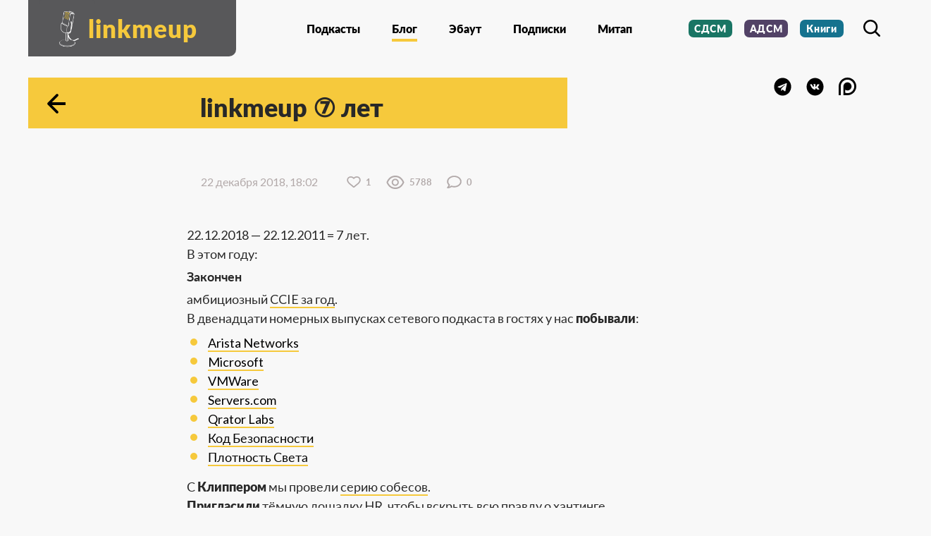

--- FILE ---
content_type: text/html; charset=UTF-8
request_url: https://linkmeup.ru/blog/880/
body_size: 70584
content:
<!doctype html>
<html lang="ru-RU">
<head>
	<meta charset="UTF-8">
	<meta name="viewport" content="width=device-width, initial-scale=1">
	<link rel="profile" href="https://gmpg.org/xfn/11">

	<meta name='robots' content='index, follow, max-image-preview:large, max-snippet:-1, max-video-preview:-1' />

	<!-- This site is optimized with the Yoast SEO plugin v23.0 - https://yoast.com/wordpress/plugins/seo/ -->
	<title>linkmeup ⑦ лет - linkmeup</title>
	<link rel="canonical" href="https://linkmeup.ru/blog/880/" />
	<meta property="og:locale" content="ru_RU" />
	<meta property="og:type" content="article" />
	<meta property="og:title" content="linkmeup ⑦ лет - linkmeup" />
	<meta property="og:description" content="22.12.2018 — 22.12.2011 = 7 лет.  В этом году: Закончен амбициозный CCIE за год. В двенадцати номерных выпусках сетевого подкаста в гостях у нас побывали: Arista NetworksMicrosoftVMWareServers.comQrator LabsКод БезопасностиПлотность Света С Клиппером мы провели серию собесов. Пригласили тёмную лошадку HR, чтобы вскрыть всю правду о хантинге.  Мамонт начал брать интервью у сетевых инженеров, поуехавших заграницу.  И продолжает допрашивать экспертов.  Мы запустили linkmeup_sysadmins потому что не все интересные темы помещаются в Первый подкаст для связистов. Kaspersky Lab1CГосподин ИнженерRambler про SCCM А статистика такова:  Всего выпуски за 2018-год скачали 200593 раз. Среднее количество скачиваний каждого выпуска: 4867. Три абсолютных records records:  linkmeup #63 с HR: 10771.linkmeup_sysadmins #1 про Микротик: 7863linkmeup_sysadmins #2 про СХД: 7543.На почётном четвёртом месте с отставанием в 126 голосов linkmeup #62 про VMWare NSX: 7427. В этом же году у вк появились подкасты. Теперь мы и там.  Били все статистические рекорды, хотя и не без ненависти тех, кому подсунули это в ленту без их или нашего желания. Теперь там +1055 прослушиваний.  Нас продолжает поддерживать Комфортел. А Миран предоставляет сервачок для трансляций и EVE-NG.  Произошла первая в истории проекта встреча полного состава linkmeup. Прошла она в Питере. Прошла она незабываемо. Сходили в Центральный музей связи имени Попова. Встретились с Димой Петровым, который потравил удивительных баек про ИТ в Питере.       Кстати, для вас трудятся: Марат aka eucariotНаталья АсташенкоАлександр Фатин aka LoxmatiymamontАнтон Клочков aka NAT_GTXАлексей Учакин aka Snake Поучаствовали в CC2018. И как организаторы, и как спонсоры, и как участники.  Вышла заключительная статья из цикла СДСМ: QoS.  А 14-й выпуск «Путь пакета» выиграл награду Хабра на конкурсе ТехноТекст.   СДСМ на gitbook Ну и сам СДСМ, рождённый сделать мир лучше бесплатно, наконец приобретает более или менее официальный статус OpenSource. В августе он опубликован на gitbook и теперь доступен для редактирования каждому. СДСМ распространяется по лицензии CC-BY-SA.    Для нас это очень важный шаг. Если до сих пор Сети Для Самых Маленьких были плодом мозговой активности одного человека, исправленном затем ещё полудюжиной, то теперь это общественный продукт. Мы не пророчим ему роль нетленки, но хочется, чтобы он всё же становился полнее, правильнее и просто лучше.  Никогда ещё дополнить СДСМ не было так просто! Мы в одном месте собрали всю информацию о том, как стать контрибьютером: github.com/eucariot/SDSM/blob/master/CONTRIBUTING.md  Благодаря усилиям нескольких человек все части уже перенесены на гитбук. И наиболее актуальные версии именно там.  Какая помощь приветствуется: Исправление орфографических ошибокИсправление фактических ошибокПомощь в структуризации книгиИсправление оборотов, упрощение текстаДописывание недостающей информации в текущие частиДописывание новых частей, например про телефониюПредложения по улучшению книги Самые выдающиеся контрибьюторы: Макс наш Глюк. Перенёс 4-й выпуск про STP (он же, кстати, его и писал).Денис Альмухаметов — он первый внешний человек, вызвавшийся помочь проекту. Он перенёс 0-й и 1-й выпуски.Яна из Питера. Она проделала поистине гигантскую работу. И это не только перенос всех выпусков СДСМ, это и ценные идеи о том, как сделать репозиторий лучше: добавить лицензию, завести TODO.md, структурировать книгу. Не совру, если скажу, что gitbook-версии Яна сделала больше, чем я. Инструкцию для контрибьютеров тоже написала она, кстати.satandyh внёс несколько смысловых и лексических правок.И вы сможете!  Ну и сюрприз-сюрприз. СДСМ закончен. Но графоманство — это неотъемлемая часть мозга eucariot. Поэтому в следующем году вас ждёт новый сезон." />
	<meta property="og:url" content="https://linkmeup.ru/blog/880/" />
	<meta property="og:site_name" content="linkmeup" />
	<meta property="article:publisher" content="https://www.facebook.com/linkmeup.sdsm" />
	<meta property="article:modified_time" content="2021-06-28T14:08:34+00:00" />
	<meta property="og:image" content="https://habrastorage.org/webt/zb/-6/kk/zb-6kkzqhv60umfk8noxgzuyd3i.png" />
	<meta name="twitter:card" content="summary_large_image" />
	<script type="application/ld+json" class="yoast-schema-graph">{"@context":"https://schema.org","@graph":[{"@type":"WebPage","@id":"https://linkmeup.ru/blog/880/","url":"https://linkmeup.ru/blog/880/","name":"linkmeup ⑦ лет - linkmeup","isPartOf":{"@id":"https://linkmeup.ru/#website"},"primaryImageOfPage":{"@id":"https://linkmeup.ru/blog/880/#primaryimage"},"image":{"@id":"https://linkmeup.ru/blog/880/#primaryimage"},"thumbnailUrl":"https://habrastorage.org/webt/zb/-6/kk/zb-6kkzqhv60umfk8noxgzuyd3i.png","datePublished":"2018-12-22T18:02:16+00:00","dateModified":"2021-06-28T14:08:34+00:00","breadcrumb":{"@id":"https://linkmeup.ru/blog/880/#breadcrumb"},"inLanguage":"ru-RU","potentialAction":[{"@type":"ReadAction","target":["https://linkmeup.ru/blog/880/"]}]},{"@type":"ImageObject","inLanguage":"ru-RU","@id":"https://linkmeup.ru/blog/880/#primaryimage","url":"https://habrastorage.org/webt/zb/-6/kk/zb-6kkzqhv60umfk8noxgzuyd3i.png","contentUrl":"https://habrastorage.org/webt/zb/-6/kk/zb-6kkzqhv60umfk8noxgzuyd3i.png"},{"@type":"BreadcrumbList","@id":"https://linkmeup.ru/blog/880/#breadcrumb","itemListElement":[{"@type":"ListItem","position":1,"name":"Главная страница","item":"https://linkmeup.ru/"},{"@type":"ListItem","position":2,"name":"Статьи","item":"https://linkmeup.ru/blog/"},{"@type":"ListItem","position":3,"name":"linkmeup ⑦ лет"}]},{"@type":"WebSite","@id":"https://linkmeup.ru/#website","url":"https://linkmeup.ru/","name":"linkmeup","description":"Подкасты и статьи про сети, администрирование, девопс, разработку и прочее IT","publisher":{"@id":"https://linkmeup.ru/#organization"},"potentialAction":[{"@type":"SearchAction","target":{"@type":"EntryPoint","urlTemplate":"https://linkmeup.ru/?s={search_term_string}"},"query-input":"required name=search_term_string"}],"inLanguage":"ru-RU"},{"@type":"Organization","@id":"https://linkmeup.ru/#organization","name":"linkmeup","url":"https://linkmeup.ru/","logo":{"@type":"ImageObject","inLanguage":"ru-RU","@id":"https://linkmeup.ru/#/schema/logo/image/","url":"https://linkmeup.ru/wp-content/uploads/2020/11/favicon-2.png","contentUrl":"https://linkmeup.ru/wp-content/uploads/2020/11/favicon-2.png","width":189,"height":189,"caption":"linkmeup"},"image":{"@id":"https://linkmeup.ru/#/schema/logo/image/"},"sameAs":["https://www.facebook.com/linkmeup.sdsm","https://www.youtube.com/c/linkmeup-podcast"]}]}</script>
	<!-- / Yoast SEO plugin. -->


<link rel="alternate" type="application/rss+xml" title="linkmeup &raquo; Лента" href="https://linkmeup.ru/feed/" />
<link rel="alternate" type="application/rss+xml" title="linkmeup &raquo; Лента комментариев" href="https://linkmeup.ru/comments/feed/" />
<link rel="alternate" type="application/rss+xml" title="linkmeup &raquo; Лента комментариев к &laquo;linkmeup ⑦ лет&raquo;" href="https://linkmeup.ru/blog/880/feed/" />
<script>
window._wpemojiSettings = {"baseUrl":"https:\/\/s.w.org\/images\/core\/emoji\/15.0.3\/72x72\/","ext":".png","svgUrl":"https:\/\/s.w.org\/images\/core\/emoji\/15.0.3\/svg\/","svgExt":".svg","source":{"concatemoji":"https:\/\/linkmeup.ru\/wp-includes\/js\/wp-emoji-release.min.js?ver=6.5.7"}};
/*! This file is auto-generated */
!function(i,n){var o,s,e;function c(e){try{var t={supportTests:e,timestamp:(new Date).valueOf()};sessionStorage.setItem(o,JSON.stringify(t))}catch(e){}}function p(e,t,n){e.clearRect(0,0,e.canvas.width,e.canvas.height),e.fillText(t,0,0);var t=new Uint32Array(e.getImageData(0,0,e.canvas.width,e.canvas.height).data),r=(e.clearRect(0,0,e.canvas.width,e.canvas.height),e.fillText(n,0,0),new Uint32Array(e.getImageData(0,0,e.canvas.width,e.canvas.height).data));return t.every(function(e,t){return e===r[t]})}function u(e,t,n){switch(t){case"flag":return n(e,"\ud83c\udff3\ufe0f\u200d\u26a7\ufe0f","\ud83c\udff3\ufe0f\u200b\u26a7\ufe0f")?!1:!n(e,"\ud83c\uddfa\ud83c\uddf3","\ud83c\uddfa\u200b\ud83c\uddf3")&&!n(e,"\ud83c\udff4\udb40\udc67\udb40\udc62\udb40\udc65\udb40\udc6e\udb40\udc67\udb40\udc7f","\ud83c\udff4\u200b\udb40\udc67\u200b\udb40\udc62\u200b\udb40\udc65\u200b\udb40\udc6e\u200b\udb40\udc67\u200b\udb40\udc7f");case"emoji":return!n(e,"\ud83d\udc26\u200d\u2b1b","\ud83d\udc26\u200b\u2b1b")}return!1}function f(e,t,n){var r="undefined"!=typeof WorkerGlobalScope&&self instanceof WorkerGlobalScope?new OffscreenCanvas(300,150):i.createElement("canvas"),a=r.getContext("2d",{willReadFrequently:!0}),o=(a.textBaseline="top",a.font="600 32px Arial",{});return e.forEach(function(e){o[e]=t(a,e,n)}),o}function t(e){var t=i.createElement("script");t.src=e,t.defer=!0,i.head.appendChild(t)}"undefined"!=typeof Promise&&(o="wpEmojiSettingsSupports",s=["flag","emoji"],n.supports={everything:!0,everythingExceptFlag:!0},e=new Promise(function(e){i.addEventListener("DOMContentLoaded",e,{once:!0})}),new Promise(function(t){var n=function(){try{var e=JSON.parse(sessionStorage.getItem(o));if("object"==typeof e&&"number"==typeof e.timestamp&&(new Date).valueOf()<e.timestamp+604800&&"object"==typeof e.supportTests)return e.supportTests}catch(e){}return null}();if(!n){if("undefined"!=typeof Worker&&"undefined"!=typeof OffscreenCanvas&&"undefined"!=typeof URL&&URL.createObjectURL&&"undefined"!=typeof Blob)try{var e="postMessage("+f.toString()+"("+[JSON.stringify(s),u.toString(),p.toString()].join(",")+"));",r=new Blob([e],{type:"text/javascript"}),a=new Worker(URL.createObjectURL(r),{name:"wpTestEmojiSupports"});return void(a.onmessage=function(e){c(n=e.data),a.terminate(),t(n)})}catch(e){}c(n=f(s,u,p))}t(n)}).then(function(e){for(var t in e)n.supports[t]=e[t],n.supports.everything=n.supports.everything&&n.supports[t],"flag"!==t&&(n.supports.everythingExceptFlag=n.supports.everythingExceptFlag&&n.supports[t]);n.supports.everythingExceptFlag=n.supports.everythingExceptFlag&&!n.supports.flag,n.DOMReady=!1,n.readyCallback=function(){n.DOMReady=!0}}).then(function(){return e}).then(function(){var e;n.supports.everything||(n.readyCallback(),(e=n.source||{}).concatemoji?t(e.concatemoji):e.wpemoji&&e.twemoji&&(t(e.twemoji),t(e.wpemoji)))}))}((window,document),window._wpemojiSettings);
</script>
<style id='wp-emoji-styles-inline-css'>

	img.wp-smiley, img.emoji {
		display: inline !important;
		border: none !important;
		box-shadow: none !important;
		height: 1em !important;
		width: 1em !important;
		margin: 0 0.07em !important;
		vertical-align: -0.1em !important;
		background: none !important;
		padding: 0 !important;
	}
</style>
<link rel='stylesheet' id='wp-block-library-css' href='https://linkmeup.ru/wp-includes/css/dist/block-library/style.min.css?ver=6.5.7' media='all' />
<style id='classic-theme-styles-inline-css'>
/*! This file is auto-generated */
.wp-block-button__link{color:#fff;background-color:#32373c;border-radius:9999px;box-shadow:none;text-decoration:none;padding:calc(.667em + 2px) calc(1.333em + 2px);font-size:1.125em}.wp-block-file__button{background:#32373c;color:#fff;text-decoration:none}
</style>
<style id='global-styles-inline-css'>
body{--wp--preset--color--black: #000000;--wp--preset--color--cyan-bluish-gray: #abb8c3;--wp--preset--color--white: #ffffff;--wp--preset--color--pale-pink: #f78da7;--wp--preset--color--vivid-red: #cf2e2e;--wp--preset--color--luminous-vivid-orange: #ff6900;--wp--preset--color--luminous-vivid-amber: #fcb900;--wp--preset--color--light-green-cyan: #7bdcb5;--wp--preset--color--vivid-green-cyan: #00d084;--wp--preset--color--pale-cyan-blue: #8ed1fc;--wp--preset--color--vivid-cyan-blue: #0693e3;--wp--preset--color--vivid-purple: #9b51e0;--wp--preset--gradient--vivid-cyan-blue-to-vivid-purple: linear-gradient(135deg,rgba(6,147,227,1) 0%,rgb(155,81,224) 100%);--wp--preset--gradient--light-green-cyan-to-vivid-green-cyan: linear-gradient(135deg,rgb(122,220,180) 0%,rgb(0,208,130) 100%);--wp--preset--gradient--luminous-vivid-amber-to-luminous-vivid-orange: linear-gradient(135deg,rgba(252,185,0,1) 0%,rgba(255,105,0,1) 100%);--wp--preset--gradient--luminous-vivid-orange-to-vivid-red: linear-gradient(135deg,rgba(255,105,0,1) 0%,rgb(207,46,46) 100%);--wp--preset--gradient--very-light-gray-to-cyan-bluish-gray: linear-gradient(135deg,rgb(238,238,238) 0%,rgb(169,184,195) 100%);--wp--preset--gradient--cool-to-warm-spectrum: linear-gradient(135deg,rgb(74,234,220) 0%,rgb(151,120,209) 20%,rgb(207,42,186) 40%,rgb(238,44,130) 60%,rgb(251,105,98) 80%,rgb(254,248,76) 100%);--wp--preset--gradient--blush-light-purple: linear-gradient(135deg,rgb(255,206,236) 0%,rgb(152,150,240) 100%);--wp--preset--gradient--blush-bordeaux: linear-gradient(135deg,rgb(254,205,165) 0%,rgb(254,45,45) 50%,rgb(107,0,62) 100%);--wp--preset--gradient--luminous-dusk: linear-gradient(135deg,rgb(255,203,112) 0%,rgb(199,81,192) 50%,rgb(65,88,208) 100%);--wp--preset--gradient--pale-ocean: linear-gradient(135deg,rgb(255,245,203) 0%,rgb(182,227,212) 50%,rgb(51,167,181) 100%);--wp--preset--gradient--electric-grass: linear-gradient(135deg,rgb(202,248,128) 0%,rgb(113,206,126) 100%);--wp--preset--gradient--midnight: linear-gradient(135deg,rgb(2,3,129) 0%,rgb(40,116,252) 100%);--wp--preset--font-size--small: 13px;--wp--preset--font-size--medium: 20px;--wp--preset--font-size--large: 36px;--wp--preset--font-size--x-large: 42px;--wp--preset--spacing--20: 0.44rem;--wp--preset--spacing--30: 0.67rem;--wp--preset--spacing--40: 1rem;--wp--preset--spacing--50: 1.5rem;--wp--preset--spacing--60: 2.25rem;--wp--preset--spacing--70: 3.38rem;--wp--preset--spacing--80: 5.06rem;--wp--preset--shadow--natural: 6px 6px 9px rgba(0, 0, 0, 0.2);--wp--preset--shadow--deep: 12px 12px 50px rgba(0, 0, 0, 0.4);--wp--preset--shadow--sharp: 6px 6px 0px rgba(0, 0, 0, 0.2);--wp--preset--shadow--outlined: 6px 6px 0px -3px rgba(255, 255, 255, 1), 6px 6px rgba(0, 0, 0, 1);--wp--preset--shadow--crisp: 6px 6px 0px rgba(0, 0, 0, 1);}:where(.is-layout-flex){gap: 0.5em;}:where(.is-layout-grid){gap: 0.5em;}body .is-layout-flex{display: flex;}body .is-layout-flex{flex-wrap: wrap;align-items: center;}body .is-layout-flex > *{margin: 0;}body .is-layout-grid{display: grid;}body .is-layout-grid > *{margin: 0;}:where(.wp-block-columns.is-layout-flex){gap: 2em;}:where(.wp-block-columns.is-layout-grid){gap: 2em;}:where(.wp-block-post-template.is-layout-flex){gap: 1.25em;}:where(.wp-block-post-template.is-layout-grid){gap: 1.25em;}.has-black-color{color: var(--wp--preset--color--black) !important;}.has-cyan-bluish-gray-color{color: var(--wp--preset--color--cyan-bluish-gray) !important;}.has-white-color{color: var(--wp--preset--color--white) !important;}.has-pale-pink-color{color: var(--wp--preset--color--pale-pink) !important;}.has-vivid-red-color{color: var(--wp--preset--color--vivid-red) !important;}.has-luminous-vivid-orange-color{color: var(--wp--preset--color--luminous-vivid-orange) !important;}.has-luminous-vivid-amber-color{color: var(--wp--preset--color--luminous-vivid-amber) !important;}.has-light-green-cyan-color{color: var(--wp--preset--color--light-green-cyan) !important;}.has-vivid-green-cyan-color{color: var(--wp--preset--color--vivid-green-cyan) !important;}.has-pale-cyan-blue-color{color: var(--wp--preset--color--pale-cyan-blue) !important;}.has-vivid-cyan-blue-color{color: var(--wp--preset--color--vivid-cyan-blue) !important;}.has-vivid-purple-color{color: var(--wp--preset--color--vivid-purple) !important;}.has-black-background-color{background-color: var(--wp--preset--color--black) !important;}.has-cyan-bluish-gray-background-color{background-color: var(--wp--preset--color--cyan-bluish-gray) !important;}.has-white-background-color{background-color: var(--wp--preset--color--white) !important;}.has-pale-pink-background-color{background-color: var(--wp--preset--color--pale-pink) !important;}.has-vivid-red-background-color{background-color: var(--wp--preset--color--vivid-red) !important;}.has-luminous-vivid-orange-background-color{background-color: var(--wp--preset--color--luminous-vivid-orange) !important;}.has-luminous-vivid-amber-background-color{background-color: var(--wp--preset--color--luminous-vivid-amber) !important;}.has-light-green-cyan-background-color{background-color: var(--wp--preset--color--light-green-cyan) !important;}.has-vivid-green-cyan-background-color{background-color: var(--wp--preset--color--vivid-green-cyan) !important;}.has-pale-cyan-blue-background-color{background-color: var(--wp--preset--color--pale-cyan-blue) !important;}.has-vivid-cyan-blue-background-color{background-color: var(--wp--preset--color--vivid-cyan-blue) !important;}.has-vivid-purple-background-color{background-color: var(--wp--preset--color--vivid-purple) !important;}.has-black-border-color{border-color: var(--wp--preset--color--black) !important;}.has-cyan-bluish-gray-border-color{border-color: var(--wp--preset--color--cyan-bluish-gray) !important;}.has-white-border-color{border-color: var(--wp--preset--color--white) !important;}.has-pale-pink-border-color{border-color: var(--wp--preset--color--pale-pink) !important;}.has-vivid-red-border-color{border-color: var(--wp--preset--color--vivid-red) !important;}.has-luminous-vivid-orange-border-color{border-color: var(--wp--preset--color--luminous-vivid-orange) !important;}.has-luminous-vivid-amber-border-color{border-color: var(--wp--preset--color--luminous-vivid-amber) !important;}.has-light-green-cyan-border-color{border-color: var(--wp--preset--color--light-green-cyan) !important;}.has-vivid-green-cyan-border-color{border-color: var(--wp--preset--color--vivid-green-cyan) !important;}.has-pale-cyan-blue-border-color{border-color: var(--wp--preset--color--pale-cyan-blue) !important;}.has-vivid-cyan-blue-border-color{border-color: var(--wp--preset--color--vivid-cyan-blue) !important;}.has-vivid-purple-border-color{border-color: var(--wp--preset--color--vivid-purple) !important;}.has-vivid-cyan-blue-to-vivid-purple-gradient-background{background: var(--wp--preset--gradient--vivid-cyan-blue-to-vivid-purple) !important;}.has-light-green-cyan-to-vivid-green-cyan-gradient-background{background: var(--wp--preset--gradient--light-green-cyan-to-vivid-green-cyan) !important;}.has-luminous-vivid-amber-to-luminous-vivid-orange-gradient-background{background: var(--wp--preset--gradient--luminous-vivid-amber-to-luminous-vivid-orange) !important;}.has-luminous-vivid-orange-to-vivid-red-gradient-background{background: var(--wp--preset--gradient--luminous-vivid-orange-to-vivid-red) !important;}.has-very-light-gray-to-cyan-bluish-gray-gradient-background{background: var(--wp--preset--gradient--very-light-gray-to-cyan-bluish-gray) !important;}.has-cool-to-warm-spectrum-gradient-background{background: var(--wp--preset--gradient--cool-to-warm-spectrum) !important;}.has-blush-light-purple-gradient-background{background: var(--wp--preset--gradient--blush-light-purple) !important;}.has-blush-bordeaux-gradient-background{background: var(--wp--preset--gradient--blush-bordeaux) !important;}.has-luminous-dusk-gradient-background{background: var(--wp--preset--gradient--luminous-dusk) !important;}.has-pale-ocean-gradient-background{background: var(--wp--preset--gradient--pale-ocean) !important;}.has-electric-grass-gradient-background{background: var(--wp--preset--gradient--electric-grass) !important;}.has-midnight-gradient-background{background: var(--wp--preset--gradient--midnight) !important;}.has-small-font-size{font-size: var(--wp--preset--font-size--small) !important;}.has-medium-font-size{font-size: var(--wp--preset--font-size--medium) !important;}.has-large-font-size{font-size: var(--wp--preset--font-size--large) !important;}.has-x-large-font-size{font-size: var(--wp--preset--font-size--x-large) !important;}
.wp-block-navigation a:where(:not(.wp-element-button)){color: inherit;}
:where(.wp-block-post-template.is-layout-flex){gap: 1.25em;}:where(.wp-block-post-template.is-layout-grid){gap: 1.25em;}
:where(.wp-block-columns.is-layout-flex){gap: 2em;}:where(.wp-block-columns.is-layout-grid){gap: 2em;}
.wp-block-pullquote{font-size: 1.5em;line-height: 1.6;}
</style>
<link rel='stylesheet' id='stcr-font-awesome-css' href='https://linkmeup.ru/wp-content/plugins/subscribe-to-comments-reloaded/includes/css/font-awesome.min.css?ver=6.5.7' media='all' />
<link rel='stylesheet' id='stcr-style-css' href='https://linkmeup.ru/wp-content/plugins/subscribe-to-comments-reloaded/includes/css/stcr-style.css?ver=6.5.7' media='all' />
<link rel='stylesheet' id='wsl-widget-css' href='https://linkmeup.ru/wp-content/plugins/wordpress-social-login/assets/css/style.css?ver=6.5.7' media='all' />
<link rel='stylesheet' id='ppress-frontend-css' href='https://linkmeup.ru/wp-content/plugins/wp-user-avatar/assets/css/frontend.min.css?ver=4.15.10' media='all' />
<link rel='stylesheet' id='ppress-flatpickr-css' href='https://linkmeup.ru/wp-content/plugins/wp-user-avatar/assets/flatpickr/flatpickr.min.css?ver=4.15.10' media='all' />
<link rel='stylesheet' id='ppress-select2-css' href='https://linkmeup.ru/wp-content/plugins/wp-user-avatar/assets/select2/select2.min.css?ver=6.5.7' media='all' />
<link rel='stylesheet' id='linkmeup-style-css' href='https://linkmeup.ru/wp-content/themes/linkmeup/style.css?ver=1.0.0' media='all' />
<link rel='stylesheet' id='footer-style-css' href='https://linkmeup.ru/wp-content/themes/linkmeup/assets/css/footer.css?ver=1.0.0' media='all' />
<link rel='stylesheet' id='header-style-css' href='https://linkmeup.ru/wp-content/themes/linkmeup/assets/css/header.css?ver=1.0.0' media='all' />
<link rel='stylesheet' id='lato-style-css' href='https://linkmeup.ru/wp-content/themes/linkmeup/assets/font/lato.css?ver=1.0.0' media='all' />
<link rel='stylesheet' id='article-style-css' href='https://linkmeup.ru/wp-content/themes/linkmeup/assets/css/article.css?ver=1.0.0' media='all' />
<script src="https://linkmeup.ru/wp-includes/js/jquery/jquery.min.js?ver=3.7.1" id="jquery-core-js"></script>
<script src="https://linkmeup.ru/wp-includes/js/jquery/jquery-migrate.min.js?ver=3.4.1" id="jquery-migrate-js"></script>
<script src="https://linkmeup.ru/wp-content/plugins/wp-user-avatar/assets/flatpickr/flatpickr.min.js?ver=4.15.10" id="ppress-flatpickr-js"></script>
<script src="https://linkmeup.ru/wp-content/plugins/wp-user-avatar/assets/select2/select2.min.js?ver=4.15.10" id="ppress-select2-js"></script>
<link rel="https://api.w.org/" href="https://linkmeup.ru/wp-json/" /><link rel="alternate" type="application/json" href="https://linkmeup.ru/wp-json/wp/v2/blog/880" /><link rel="EditURI" type="application/rsd+xml" title="RSD" href="https://linkmeup.ru/xmlrpc.php?rsd" />
<meta name="generator" content="WordPress 6.5.7" />
<link rel='shortlink' href='https://linkmeup.ru/?p=880' />
<link rel="alternate" type="application/json+oembed" href="https://linkmeup.ru/wp-json/oembed/1.0/embed?url=https%3A%2F%2Flinkmeup.ru%2Fblog%2F880%2F" />
<link rel="alternate" type="text/xml+oembed" href="https://linkmeup.ru/wp-json/oembed/1.0/embed?url=https%3A%2F%2Flinkmeup.ru%2Fblog%2F880%2F&#038;format=xml" />
<link rel="pingback" href="https://linkmeup.ru/xmlrpc.php"><style>.recentcomments a{display:inline !important;padding:0 !important;margin:0 !important;}</style><link rel="icon" href="https://linkmeup.ru/wp-content/uploads/2020/11/favicon-2-150x150.png" sizes="32x32" />
<link rel="icon" href="https://linkmeup.ru/wp-content/uploads/2020/11/favicon-2.png" sizes="192x192" />
<link rel="apple-touch-icon" href="https://linkmeup.ru/wp-content/uploads/2020/11/favicon-2.png" />
<meta name="msapplication-TileImage" content="https://linkmeup.ru/wp-content/uploads/2020/11/favicon-2.png" />
    <script src="https://cdn.jsdelivr.net/npm/sweetalert2@7.12.15/dist/sweetalert2.all.min.js"></script>
    <link rel='stylesheet' href='https://cdn.jsdelivr.net/npm/sweetalert2@7.12.15/dist/sweetalert2.min.css'>
    <!-- Yandex.Metrika counter -->
    <script type="text/javascript" >
        (function(m,e,t,r,i,k,a){m[i]=m[i]||function(){(m[i].a=m[i].a||[]).push(arguments)};
            m[i].l=1*new Date();k=e.createElement(t),a=e.getElementsByTagName(t)[0],k.async=1,k.src=r,a.parentNode.insertBefore(k,a)})
        (window, document, "script", "https://mc.yandex.ru/metrika/tag.js", "ym");

        ym(17963245, "init", {
            clickmap:true,
            trackLinks:true,
            accurateTrackBounce:true,
            webvisor:true
        });
    </script>
    <noscript><div><img src="https://mc.yandex.ru/watch/17963245" style="position:absolute; left:-9999px;" alt="" /></div></noscript>
    <!-- /Yandex.Metrika counter -->
</head>

<body class="article-template-default single single-article postid-880">
<div id="page" class="site">
	<header id="masthead" class="site_header">
        <div class="wrapper">
            <div class="site_header_logo">
                <a href="/">
                    <img src="/wp-content/themes/linkmeup/assets/img/linkmeup.png" alt="Linkmeup logo">
                    <span class="logo_span">linkmeup</span>
                </a>
            </div>
            <nav id="site_navigation" class="nav_header_navigation">
                <div class="menu-header-menu-container"><ul id="primary-menu" class="header-menu"><li id="menu-item-116" class="menu-item menu-item-type-custom menu-item-object-custom menu-item-116"><a href="http://linkmeup.ru/podcasts/">Подкасты</a></li>
<li id="menu-item-132" class="menu-item menu-item-type-custom menu-item-object-custom menu-item-132"><a href="http://linkmeup.ru/blog/">Блог</a></li>
<li id="menu-item-29" class="menu-item menu-item-type-post_type menu-item-object-page menu-item-29"><a href="https://linkmeup.ru/about/">Эбаут</a></li>
<li id="menu-item-28" class="menu-item menu-item-type-post_type menu-item-object-page menu-item-28"><a href="https://linkmeup.ru/subscriptions/">Подписки</a></li>
<li id="menu-item-2106" class="menu-item menu-item-type-custom menu-item-object-custom menu-item-2106"><a href="https://linkmeetup.ru/">Митап</a></li>
</ul></div>            </nav>
            <div class="header_educ">
                <a href="/article-category/sdsm/" class="header_educ_cdcm">СДСМ</a>
                <a href="/article-category/adsm/" class="header_educ_adcm">АДСМ</a>
                <a href="/kurs/" class="header_educ_book">Книги</a>
            </div>
            <div class="header_search" id="header_search">
                <img src="/wp-content/themes/linkmeup/assets/img/search-light.svg" alt="Search" id="img_search" class="img_search">
                <form role="search" method="get" id="searchform" action="https://linkmeup.ru/" class="search_form">
    <input type="text" value="" name="s" id="s" class="search_form_input" placeholder="Поиск.."/>
    <input type="submit" id="searchsubmit" value="" class="search_form_submit"/>
</form>
            </div>
                          <a href="/login/" class="header_login1" >Войти</a>
                        <img src="/wp-content/themes/linkmeup/assets/img/mini_menu.svg" alt="Show" class="header_mini_menu_img_show" id="header_mini_menu_img_show">
        </div>
        <div class="header_mini_menu" id="header_mini">
            <div class="header_mini_menu_content_top">
                <a href="/"><img src="/wp-content/themes/linkmeup/assets/img/logo.png" alt="Linkmeup logo"></a>
                <img src="/wp-content/themes/linkmeup/assets/img/close.svg" alt="Close" class="header_mini_menu_img_close" id="header_mini_menu_img_close">
            </div>
            <div class="header_mini_menu_search">
                <img src="/wp-content/themes/linkmeup/assets/img/search.svg" alt="Search" id="img_searchMini" class="img_search">
                <div class="search_mini">
                    <form role="search" method="get" id="searchform" action="https://linkmeup.ru/" class="search_form">
    <input type="text" value="" name="s" id="s" class="search_form_input" placeholder="Поиск.."/>
    <input type="submit" id="searchsubmit" value="" class="search_form_submit"/>
</form>
                </div>
            </div>
                            <a href="/login/" class="header_login">Войти</a>
                        <nav class="header_mini_menu_body">
                <div class="menu-header-menu-container"><ul id="menu-1" class="header_mini_menu"><li class="menu-item menu-item-type-custom menu-item-object-custom menu-item-116"><a href="http://linkmeup.ru/podcasts/">Подкасты</a></li>
<li class="menu-item menu-item-type-custom menu-item-object-custom menu-item-132"><a href="http://linkmeup.ru/blog/">Блог</a></li>
<li class="menu-item menu-item-type-post_type menu-item-object-page menu-item-29"><a href="https://linkmeup.ru/about/">Эбаут</a></li>
<li class="menu-item menu-item-type-post_type menu-item-object-page menu-item-28"><a href="https://linkmeup.ru/subscriptions/">Подписки</a></li>
<li class="menu-item menu-item-type-custom menu-item-object-custom menu-item-2106"><a href="https://linkmeetup.ru/">Митап</a></li>
</ul></div>            </nav>
            <div class="header_mini_menu_educ">
                <a href="/article-category/sdsm/" class="header_educ_cdcm">СДСМ</a>
                <a href="/article-category/adsm/" class="header_educ_adcm">АДСМ</a>
                <a href="/kurs/" class="header_educ_book">Книги</a>
            </div>
        </div>
	</header><!-- #masthead -->
    <main class="content_article content">
                    <section class="content_article_top">
                <div class="link">
                    <a href="/article-category/sdsm/" class="header_educ_cdcm">СДСМ</a>
                    <a href="/article-category/adsm/" class="header_educ_adcm">АДСМ</a>
                    <a href="/books" class="header_educ_book">Книги</a>
                </div>
                <div class="wrapper">
                    <div class="content_article_top_title">
                        <div class="content_article_top_title_oben">
                            <a href="/blog/">
                                <img src="/wp-content/themes/linkmeup/assets/img/return.svg" alt="return">
                            </a>
                            <h2>linkmeup ⑦ лет</h2>
                        </div>
                        <div class="content_article_top_title_bottom">
                            <div class="content_article_top_data">22 декабря 2018, 18:02</div>
                            <div class="content_home_top_reliz_link_content_like">
                                                                    <img
                                            src="/wp-content/themes/linkmeup/assets/img/like-grey.svg"
                                            id="light"
                                            class="inh1880"
                                            alt="like"
                                            data-like="880"
                                            data-like-is="0"
                                            data-like-title-tmpl="Понравилось #"
                                            data-login-us = ""
                                            title="Понравилось 1"
                                    >
                                    <img
                                            style="display: none"
                                            id="dislike"
                                            src="/wp-content/themes/linkmeup/assets/img/on-gold.svg"
                                            class="on880"
                                            alt="dislike"
                                            data-dislike="880"
                                            data-like-is="0"
                                            data-like-title-tmpl="Понравилось #"
                                            data-login-us = ""
                                            title="Понравилось 1"
                                    >
                                                                <span id="like_count880">1</span>
                                <img src="/wp-content/themes/linkmeup/assets/img/eye-gray.svg" alt="views">
                                <span>5788</span>
                                <img src="/wp-content/themes/linkmeup/assets/img/message-gray.svg" alt="message">
                                                                    <span>0</span>
                                                            </div>
                        </div>
                    </div>
                
<div class="content_article_top_socials">
    <a href="https://t.me/linkmeup_podcast" class="content_podkasti_top_socials_icon"><img src="/wp-content/themes/linkmeup/assets/img/black_telegram.svg" alt=""></a>
    <a href="https://vk.com/linkmeup" class="content_podkasti_top_socials_icon"><img src="/wp-content/themes/linkmeup/assets/img/black_vk.svg" alt=""></a>
    <a href="https://www.patreon.com/linkmeup" class="content_podkasti_top_socials_icon"><img src="/wp-content/themes/linkmeup/assets/img/black_patreon.svg" alt=""></a>
</div>                </div>
                <div class="content_about_top_yellow"></div>
            </section>
                        <section class="content_article_body">
                <div class="wrapper">
                    <p>22.12.2018 — 22.12.2011 = 7 лет.<br />В этом году:<br /><strong>Закончен</strong> амбициозный <a href="https://linkmeup.ru/blog/317.html" rel="nofollow">CCIE за год</a>.<br />В двенадцати номерных выпусках сетевого подкаста в гостях у нас <b>побывали</b>:</p>
<ul>
<li><a href="https://linkmeup.ru/blog/390.html" rel="nofollow">Arista Networks</a></li>
<li><a href="https://linkmeup.ru/blog/394.html" rel="nofollow">Microsoft</a></li>
<li><a href="https://linkmeup.ru/blog/354.html" rel="nofollow">VMWare</a></li>
<li><a href="https://linkmeup.ru/blog/328.html" rel="nofollow">Servers.com</a></li>
<li><a href="https://linkmeup.ru/blog/385.html" rel="nofollow">Qrator Labs</a></li>
<li><a href="https://linkmeup.ru/blog/374.html" rel="nofollow">Код Безопасности</a></li>
<li><a href="https://linkmeup.ru/blog/316.html" rel="nofollow">Плотность Света</a></li>
</ul>
<p>С <b>Клиппером</b> мы провели <a href="https://linkmeup.ru/tag/собес/" rel="nofollow">серию собесов</a>.<br /><b>Пригласили</b> <a href="https://linkmeup.ru/tag/hr/" rel="nofollow">тёмную лошадку HR</a>, чтобы вскрыть всю правду о хантинге.<br />Мамонт <a href="https://linkmeup.ru/tag/по%27уехавшие/" rel="nofollow">начал брать интервью</a> у сетевых инженеров, поуехавших заграницу.<br />И продолжает <a href="https://linkmeup.ru/tag/поccieлки/" rel="nofollow">допрашивать</a> экспертов.<br />Мы <strong>запустили</strong> <a href="https://linkmeup.ru/tag/LinkMeUp_sysadmins/" rel="nofollow">linkmeup_sysadmins</a> потому что не все интересные темы помещаются в Первый подкаст для связистов.</p>
<ul>
<li><a href="https://linkmeup.ru/blog/366.html" rel="nofollow">Kaspersky Lab</a></li>
<li><a href="https://linkmeup.ru/blog/395.html" rel="nofollow">1C</a></li>
<li><a href="https://linkmeup.ru/blog/388.html" rel="nofollow">Господин Инженер</a></li>
<li><a href="https://linkmeup.ru/blog/375.html" rel="nofollow">Rambler про SCCM</a></li>
</ul>
<p>А <b>статистика</b> такова:<br />Всего выпуски за 2018-год скачали <b>200593</b> раз.<br />Среднее количество скачиваний каждого выпуска: <b>4867</b>.<br />Три абсолютных records records:</p>
<ol>
<li><a href="https://linkmeup.ru/blog/358.html" rel="nofollow">linkmeup #63</a> с HR: <b>10771</b>.</li>
<li><a href="https://linkmeup.ru/blog/349.html" rel="nofollow">linkmeup_sysadmins #1</a> про Микротик: <b>7863</b></li>
<li><a href="https://linkmeup.ru/blog/351.html" rel="nofollow">linkmeup_sysadmins #2</a> про СХД: <b>7543</b>.</li>
<li>На почётном четвёртом месте с отставанием в 126 голосов <a href="https://linkmeup.ru/blog/354.html" rel="nofollow">linkmeup #62</a> про VMWare NSX: <b>7427</b>.</li>
</ol>
<p>В этом же году у вк появились подкасты. Теперь мы и <a href="https://vk.com/podcasts-54456105" rel="nofollow">там</a>. <br />Били все статистические рекорды, хотя и не без ненависти тех, кому подсунули это в ленту без их или нашего желания.<br />Теперь там +1055 прослушиваний.<br />Нас продолжает поддерживать <b>Комфортел</b>.<br />А <b>Миран</b> предоставляет сервачок для трансляций и EVE-NG.<br /><b>Произошла</b> первая в истории проекта встреча полного состава linkmeup.<br />Прошла она в Питере. Прошла она незабываемо. Сходили в Центральный музей связи имени Попова. Встретились с Димой Петровым, который потравил удивительных баек про ИТ в Питере. <img decoding="async" src="https://habrastorage.org/webt/zb/-6/kk/zb-6kkzqhv60umfk8noxgzuyd3i.png" width="700" /> <img decoding="async" src="https://habrastorage.org/webt/uw/ux/f5/uwuxf5s8ldvmojt1ilzrcizdvdk.png" width="700" /> <img decoding="async" src="https://habrastorage.org/webt/pg/dh/nw/pgdhnwnqp2n8yzimqwxfsd7cxmq.png" width="700" /> Кстати, для вас трудятся:</p>
<ul>
<li>Марат aka eucariot</li>
<li>Наталья Асташенко</li>
<li>Александр Фатин aka Loxmatiymamont</li>
<li>Антон Клочков aka NAT_GTX</li>
<li>Алексей Учакин aka Snake</li>
</ul>
<p><b>Поучаствовали</b> в <a href="https://vk.com/linkmeup?w=wall-54456105_3314" rel="nofollow">CC2018</a>. И как организаторы, и как спонсоры, и как участники.</p>
<p><b>Вышла</b> заключительная статья из цикла СДСМ: <a href="https://linkmeup.ru/blog/365.html" rel="nofollow">QoS</a>.<br />А 14-й выпуск <a href="https://linkmeup.ru/blog/312.html" rel="nofollow">«Путь пакета»</a> <b>выиграл</b> награду Хабра на конкурсе ТехноТекст. <img decoding="async" src="https://habrastorage.org/getpro/habr/post_images/fe5/762/978/fe57629781b487bc5e6c14e035e6d516.jpg" /></p>
<h3>СДСМ на gitbook</h3>
<p>Ну и сам СДСМ, рождённый сделать мир лучше бесплатно, наконец <b>приобретает</b> более или менее официальный статус OpenSource.<br />В августе он опубликован на <a href="https://linkmeup.gitbook.io/sdsm/" rel="nofollow">gitbook</a> и теперь доступен для редактирования каждому.<br />СДСМ распространяется по лицензии <a href="https://creativecommons.org/licenses/by-sa/4.0/" rel="nofollow">CC-BY-SA</a>. <img decoding="async" src="https://habrastorage.org/webt/n6/a3/py/n6a3pys_vz14monhbw0ki1l5h8y.png" width="450" /> Для нас это очень важный шаг.<br />Если до сих пор Сети Для Самых Маленьких были плодом мозговой активности одного человека, исправленном затем ещё полудюжиной, то теперь это общественный продукт.<br />Мы не пророчим ему роль нетленки, но хочется, чтобы он всё же становился полнее, правильнее и просто лучше. <br />Никогда ещё дополнить СДСМ не было так просто!<br />Мы в одном месте собрали всю информацию о том, как стать контрибьютером:<br /><a href="https://github.com/eucariot/SDSM/blob/master/CONTRIBUTING.md" rel="nofollow">github.com/eucariot/SDSM/blob/master/CONTRIBUTING.md</a><br />Благодаря усилиям нескольких человек все части уже перенесены на гитбук. И наиболее актуальные версии именно там.<br />Какая помощь приветствуется:</p>
<ul>
<li>Исправление орфографических ошибок</li>
<li>Исправление фактических ошибок</li>
<li>Помощь в структуризации книги</li>
<li>Исправление оборотов, упрощение текста</li>
<li>Дописывание недостающей информации в текущие части</li>
<li>Дописывание новых частей, например про телефонию</li>
<li>Предложения по улучшению книги</li>
</ul>
<p>Самые выдающиеся контрибьюторы:</p>
<ul>
<li>Макс наш Глюк. Перенёс 4-й выпуск про STP (он же, кстати, его и писал).</li>
<li><a href="https://m.facebook.com/denis.almuhametov.1" rel="nofollow">Денис Альмухаметов</a> — он первый внешний человек, вызвавшийся помочь проекту. Он перенёс 0-й и 1-й выпуски.</li>
<li><a href="https://github.com/ya-0" rel="nofollow">Яна из Питера</a>. Она проделала поистине гигантскую работу. И это не только перенос <b>всех</b> выпусков СДСМ, это и ценные идеи о том, как сделать репозиторий лучше: добавить лицензию, завести TODO.md, структурировать книгу. Не совру, если скажу, что gitbook-версии Яна сделала больше, чем я. Инструкцию для контрибьютеров тоже написала она, кстати.</li>
<li><a href="https://github.com/satandyh" rel="nofollow">satandyh</a> внёс несколько смысловых и лексических правок.</li>
</ul>
<p>И вы сможете!</p>
<p>Ну и сюрприз-сюрприз. СДСМ закончен. Но графоманство — это неотъемлемая часть мозга eucariot. Поэтому в следующем году вас ждёт новый сезон.</p>
            </section>
            <section class="content_tags">
                <div class="wrapper tags_all">
                                                        </div>
            </section>
            <section class="content_article_like">
                <div class="wrapper">
                                            <img
                                src="/wp-content/themes/linkmeup/assets/img/like-brown.svg"
                                id="light"
                                class="inh1880"
                                alt="like"
                                data-like="880"
                                data-like-is="0"
                                data-like-title-tmpl="Понравилось #"
                                data-login-us = ""
                                title="Понравилось 1"
                        >
                        <img
                                style="display: none"
                                id="dislike"
                                src="/wp-content/themes/linkmeup/assets/img/on-gold.svg"
                                class="on880"
                                alt="dislike"
                                data-dislike="880"
                                data-like-is="0"
                                data-like-title-tmpl="Понравилось #"
                                data-login-us = ""
                                title="Понравилось 1"
                        >
                                        <span id="like_count880">1</span>
                    <img src="/wp-content/themes/linkmeup/assets/img/eye-brown.svg" alt="views">
                    <span>5788</span>
                    <img src="/wp-content/themes/linkmeup/assets/img/message-brown.svg" alt="message">
                                            <span>0</span>
                                    </div>
            </section>
                <section class="content_article_comments">
            <div class="wrapper">
                   <h2 class="content_article_comments_title" id="content_article_comments_title">
       0 коментариев   </h2>
    <div class="comment_list">
    </div>


    <div class="content_article_comments_bottom">
                    <div class="content_article_comments_login">
                <span>Чтобы оставить комментарий, зайдите через:</span>
                <a class="google_enter wp-social-login-provider wp-social-login-provider-google"
                   rel="nofollow"
                   href="https://linkmeup.ru/wp-login.php?action=wordpress_social_authenticate&mode=login&provider=Google&redirect_to=https://linkmeup.ru/login/"
                   title="Connect with Google"
                   data-provider="Google"
                   role="button">
                    <img src="/wp-content/themes/linkmeup/assets/img/google.svg" alt="">
                </a>
                <a class="wp-social-login-provider wp-social-login-provider-facebook"
                   rel="nofollow"
                   href="https://linkmeup.ru/wp-login.php?action=wordpress_social_authenticate&mode=login&provider=Facebook&redirect_to=https://linkmeup.ru/login/"
                   title="Connect with Facebook"
                   data-provider="Facebook"
                   role="button">
                    <img src="/wp-content/themes/linkmeup/assets/img/black_facebook.svg" alt="">
                </a>
                <a class="wp-social-login-provider wp-social-login-provider-vkontakte"
                   rel="nofollow"
                   href="https://linkmeup.ru/wp-login.php?action=wordpress_social_authenticate&mode=login&provider=Vkontakte&redirect_to=https://linkmeup.ru/login/"
                   title="Connect with ВКонтакте"
                   data-provider="Vkontakte"
                   role="button">
                    <img src="/wp-content/themes/linkmeup/assets/img/black_vk.svg" alt="">
                </a>
                <a href="/login" class="login">
                    Или через сайт
                </a>
            </div>
            <span class="add_article"></span>
        
    </div>            </div>
        </section>
        
<section class="content_home_blocks">
    <div class="wrapper">
        <h2 class="content_home_blocks_title">Ещё статьи</h2>
        <div class="content_home_blocks_body">
                            <div class="content_home_blocks_body_article">
                    <a href="https://linkmeup.ru/blog/832/" class="content_home_blocks_body_article_top">
                                                    <img src="/wp-content/themes/linkmeup/assets/img_default/other_img.png" alt="">
                                            </a>
                    <div class="content_home_blocks_body_article_bottom">
                        <a href="https://linkmeup.ru/blog/832/" class="content_home_blocks_body_article_bottom_title">Вебинар и лабинар по EIGRP</a>
                        <div class="content_home_blocks_body_article_bottom_description">
                            В четверг 18 августа в 19:30 МСК состоится очередной вебинар на тему «EIGRP», который проведёт Дмитрий Фиголь. В нём мы рассмотрим как и основы протокола EIGRP, так и продвинутые фичи. ...                        </div>
                        <div class="content_home_blocks_body_article_bottom_like_date">
                            <div class="content_home_blocks_body_article_bottom_like">
                                                                    <img
                                        src="/wp-content/themes/linkmeup/assets/img/like-brown.svg"
                                        id="light"
                                        class="inh1832"
                                        alt="like"
                                        data-like="832"
                                        data-like-is="0"
                                        data-like-title-tmpl="Понравилось #"
                                        data-login-us = ""
                                        title="Понравилось 0"
                                    >
                                    <img
                                        style="display: none"
                                        id="dislike"
                                        src="/wp-content/themes/linkmeup/assets/img/on-gold.svg"
                                        class="on832"
                                        alt="dislike"
                                        data-dislike="832"
                                        data-like-is="0"
                                        data-like-title-tmpl="Понравилось #"
                                        data-login-us = ""
                                        title="Понравилось 0"
                                    >
                                                                <span id="like_count832">0</span>
                                <img src="/wp-content/themes/linkmeup/assets/img/eye-brown.svg" class="content_home_blocks_body_article_bottom_yey_img" alt="">
                                <span>6109</span>
                                <a href="https://linkmeup.ru/blog/832/#content_article_comments_title">
                                    <img src="/wp-content/themes/linkmeup/assets/img/message-brown.svg" class="content_home_blocks_body_article_bottom_message_img" alt="">
                                                                            <span>0</span>
                                                                    </a>
                            </div>
                            <div class="content_home_blocks_body_article_bottom_date">
                                17 августа 2016                            </div>
                        </div>
                    </div>
                </div>
                            <div class="content_home_blocks_body_article">
                    <a href="https://linkmeup.ru/blog/1221/" class="content_home_blocks_body_article_top">
                                                    <img src="https://s3.linkmeup.ru/linkmeup/sdsm/mv-7-evpn/6bd21fc6286d4b72a35809f4d4b04331.jpeg" alt="">
                                            </a>
                    <div class="content_home_blocks_body_article_bottom">
                        <a href="https://linkmeup.ru/blog/1221/" class="content_home_blocks_body_article_bottom_title">Сети для самых матёрых. Микровыпуск №7. MPLS EVPN</a>
                        <div class="content_home_blocks_body_article_bottom_description">
                            Как вы помните из прошлого выпуска провайдер linkmeup встал на ступень Tier 2. Но просто предоставлять услуги доступа в Интернет или L2/3VPN-ы (быть по сути трубой для трафика) Linkmeup не ...                        </div>
                        <div class="content_home_blocks_body_article_bottom_like_date">
                            <div class="content_home_blocks_body_article_bottom_like">
                                                                    <img
                                        src="/wp-content/themes/linkmeup/assets/img/like-brown.svg"
                                        id="light"
                                        class="inh11221"
                                        alt="like"
                                        data-like="1221"
                                        data-like-is="0"
                                        data-like-title-tmpl="Понравилось #"
                                        data-login-us = ""
                                        title="Понравилось 267"
                                    >
                                    <img
                                        style="display: none"
                                        id="dislike"
                                        src="/wp-content/themes/linkmeup/assets/img/on-gold.svg"
                                        class="on1221"
                                        alt="dislike"
                                        data-dislike="1221"
                                        data-like-is="0"
                                        data-like-title-tmpl="Понравилось #"
                                        data-login-us = ""
                                        title="Понравилось 267"
                                    >
                                                                <span id="like_count1221">267</span>
                                <img src="/wp-content/themes/linkmeup/assets/img/eye-brown.svg" class="content_home_blocks_body_article_bottom_yey_img" alt="">
                                <span>56072</span>
                                <a href="https://linkmeup.ru/blog/1221/#content_article_comments_title">
                                    <img src="/wp-content/themes/linkmeup/assets/img/message-brown.svg" class="content_home_blocks_body_article_bottom_message_img" alt="">
                                                                            <span>0</span>
                                                                    </a>
                            </div>
                            <div class="content_home_blocks_body_article_bottom_date">
                                6 декабря 2016                            </div>
                        </div>
                    </div>
                </div>
                            <div class="content_home_blocks_body_article">
                    <a href="https://linkmeup.ru/blog/689/" class="content_home_blocks_body_article_top">
                                                    <img src="/wp-content/themes/linkmeup/assets/img_default/other_img.png" alt="">
                                            </a>
                    <div class="content_home_blocks_body_article_bottom">
                        <a href="https://linkmeup.ru/blog/689/" class="content_home_blocks_body_article_bottom_title">Задача №6.7</a>
                        <div class="content_home_blocks_body_article_bottom_description">
                            На последнем совещании Лифт ми Ап было решено, что сеть Калининграда необходимо также переводить на OSPF.Переход должен быть совершен без разрывов связи. Было решено, что лучшим вариантом будет параллельно с ...                        </div>
                        <div class="content_home_blocks_body_article_bottom_like_date">
                            <div class="content_home_blocks_body_article_bottom_like">
                                                                    <img
                                        src="/wp-content/themes/linkmeup/assets/img/like-brown.svg"
                                        id="light"
                                        class="inh1689"
                                        alt="like"
                                        data-like="689"
                                        data-like-is="0"
                                        data-like-title-tmpl="Понравилось #"
                                        data-login-us = ""
                                        title="Понравилось 0"
                                    >
                                    <img
                                        style="display: none"
                                        id="dislike"
                                        src="/wp-content/themes/linkmeup/assets/img/on-gold.svg"
                                        class="on689"
                                        alt="dislike"
                                        data-dislike="689"
                                        data-like-is="0"
                                        data-like-title-tmpl="Понравилось #"
                                        data-login-us = ""
                                        title="Понравилось 0"
                                    >
                                                                <span id="like_count689">0</span>
                                <img src="/wp-content/themes/linkmeup/assets/img/eye-brown.svg" class="content_home_blocks_body_article_bottom_yey_img" alt="">
                                <span>17335</span>
                                <a href="https://linkmeup.ru/blog/689/#content_article_comments_title">
                                    <img src="/wp-content/themes/linkmeup/assets/img/message-brown.svg" class="content_home_blocks_body_article_bottom_message_img" alt="">
                                                                            <span>0</span>
                                                                    </a>
                            </div>
                            <div class="content_home_blocks_body_article_bottom_date">
                                29 октября 2012                            </div>
                        </div>
                    </div>
                </div>
                    </div>
    </div>
</section>    </main>
    <script src='/wp-content/themes/linkmeup/assets/js/taxonomy-article.js?ver=1.0.0' id='taxonomy-article-script-js'></script>
	<footer id="colophon" class="site_footer">
		<div class="wrapper">
            <div class="site_footer_logo_social">
                <a href="/" class="site_footer_logo"><img src="/wp-content/themes/linkmeup/assets/img/logo-footer.png" alt=""></a>
                <div class="site_footer_social">
                    <a href="https://t.me/linkmeup_podcast" class="site_footer_social_icon"><img src="/wp-content/themes/linkmeup/assets/img/telegram.svg" alt=""></a>
                    <a href="https://vk.com/linkmeup" class="site_footer_social_icon"><img src="/wp-content/themes/linkmeup/assets/img/VK.svg" alt=""></a>
                    <a href="https://www.patreon.com/linkmeup" class="site_footer_social_icon"><img src="/wp-content/themes/linkmeup/assets/img/patreon.svg" alt=""></a>
                </div>
                <span>2022-2025 г.</span>
            </div>
            <div class="site_footer_podkasti">
                <a href="/podcasts/" class="site_footer_podkasti_title">Подкасты</a>
                <ul>
                    <li><a href="/podcast-category/telecom/">telecom</a></li>
                    <li><a href="/podcast-category/sysadmins/">sysadmins</a></li>
                    <li><a href="/podcast-category/pouekhavshie/">по'уехавшие</a></li>
                    <li><a href="/podcast-category/lte/">lte</a></li>
                    <li><a href="/podcast-category/shorts/">шоты</a></li>
                    <li><a href="/podcast-category/poccielki/">поccieлки</a></li>
                </ul>
            </div>
            <div class="site_footer_links_and_description">
                <div class="site_footer_links">
                    <div class="site_footer_links_articles">
                        <a href="/blog/" class="site_footer_links_articles_title">Статьи</a>
                        <ul>
                            <li><a href="/article-category/sdsm/">СДСМ</a></li>
                            <li><a href="/article-category/adsm/">АДСМ</a></li>
                        </ul>
                    </div>
                    <div class="site_footer_links_about">
                        <a href="/about" class="site_footer_links_articles_title">Эбаут</a>
                        <ul>
                            <li><a href="/about#team">Команда</a></li>
                            <li><a href="/guests/">Гости подкастов</a></li>
                            <li><a href="/about#partners">Наши друзья</a></li>
                        </ul>
                    </div>
                </div>
                <div class="site_footer_description">
                    <div class="site_footer_description_top">
                        <div class="site_footer_description_top_title">Наши друзья:</div>
                        <div class="footer_logos">
                            <a href="https://comfortel.pro/" target="_blank"><div class="site_footer_description_top_komfortel" title="Комфортел - наш друг"></div></a>
                            <a href="https://miran.ru/" target="_blank"><div class="site_footer_description_top_miran" title="МИРАН - наш друг"></div></a>
                            <a href="https://edgecenter.ru/" target="_blank"><div class="site_footer_description_top_dataline" title="EdgeЦентр - наш друг"></div></a>
                            <a href="https://voxlink.ru/" target="_blank"><div class="site_footer_description_top_voxlink" title="Voxlink - наш друг"></div></a>
                        </div>
                    </div>
                    <div class="site_footer_description_bottom">
                        <p class="site_footer_description_bottom_text">Мы за использование материалов сайта в обучающих целях с указанием источника. </p>
                        <p class="site_footer_description_bottom_text">По любым вопросам можно писать на <a href="mailto:info@linkmeup.ru" target="_blank">info@linkmeup.ru</a> </p>
                        <div class="site-info">
                            Спасибо <a href="https://www.behance.net/moshesm " target="_blank">Moshesm</a> за дизайн и <a href="mailto:romanmereneanu@gmail.com" target="_blank">RomanM</a> за разработку!
                        </div>
                    </div>
                </div>
            </div>
        </div>
	</footer>
</div>

<script id="ppress-frontend-script-js-extra">
var pp_ajax_form = {"ajaxurl":"https:\/\/linkmeup.ru\/wp-admin\/admin-ajax.php","confirm_delete":"\u0412\u044b \u0443\u0432\u0435\u0440\u0435\u043d\u044b?","deleting_text":"\u0423\u0434\u0430\u043b\u0435\u043d\u0438\u0435...","deleting_error":"\u041f\u0440\u043e\u0438\u0437\u043e\u0448\u043b\u0430 \u043e\u0448\u0438\u0431\u043a\u0430. \u041f\u043e\u0436\u0430\u043b\u0443\u0439\u0441\u0442\u0430, \u043f\u043e\u043f\u0440\u043e\u0431\u0443\u0439\u0442\u0435 \u0435\u0449\u0435 \u0440\u0430\u0437.","nonce":"5f5d9f2afa","disable_ajax_form":"false","is_checkout":"0","is_checkout_tax_enabled":"0"};
</script>
<script src="https://linkmeup.ru/wp-content/plugins/wp-user-avatar/assets/js/frontend.min.js?ver=4.15.10" id="ppress-frontend-script-js"></script>
<script src="https://linkmeup.ru/wp-content/themes/linkmeup/assets/js/navigation.js?ver=1.0.0" id="linkmeup-navigation-js"></script>
<script src="https://linkmeup.ru/wp-content/themes/linkmeup/libs/jQuery/jQuery.min.js?ver=1.0.0" id="jquery-all-js"></script>
<script id="index-all-js-extra">
var myajax = {"url":"https:\/\/linkmeup.ru\/wp-admin\/admin-ajax.php","nonce":"d3eff159f7"};
</script>
<script src="https://linkmeup.ru/wp-content/themes/linkmeup/assets/js/index.js?ver=1.0.0" id="index-all-js"></script>
<script src="https://linkmeup.ru/wp-includes/js/comment-reply.min.js?ver=6.5.7" id="comment-reply-js" async data-wp-strategy="async"></script>
<script src="https://linkmeup.ru/wp-content/themes/linkmeup/assets/js/single-article.js?ver=1.0.0" id="single-article-script-js"></script>
<script src="https://linkmeup.ru/wp-content/themes/linkmeup/assets/js/online.js?ver=1.0.0" id="online-script-js"></script>
    <script type="text/javascript">
        jQuery(document).ready(function ($) {

            for (let i = 0; i < document.forms.length; ++i) {
                let form = document.forms[i];
				if ($(form).attr("method") != "get") { $(form).append('<input type="hidden" name="yYWKgBVqETdJI" value="IApso9ULc" />'); }
if ($(form).attr("method") != "get") { $(form).append('<input type="hidden" name="TmzEKf" value="u9yLXDhnNW" />'); }
if ($(form).attr("method") != "get") { $(form).append('<input type="hidden" name="mZfUtFP" value="f_RWab9l" />'); }
            }

            $(document).on('submit', 'form', function () {
				if ($(this).attr("method") != "get") { $(this).append('<input type="hidden" name="yYWKgBVqETdJI" value="IApso9ULc" />'); }
if ($(this).attr("method") != "get") { $(this).append('<input type="hidden" name="TmzEKf" value="u9yLXDhnNW" />'); }
if ($(this).attr("method") != "get") { $(this).append('<input type="hidden" name="mZfUtFP" value="f_RWab9l" />'); }
                return true;
            });

            jQuery.ajaxSetup({
                beforeSend: function (e, data) {

                    if (data.type !== 'POST') return;

                    if (typeof data.data === 'object' && data.data !== null) {
						data.data.append("yYWKgBVqETdJI", "IApso9ULc");
data.data.append("TmzEKf", "u9yLXDhnNW");
data.data.append("mZfUtFP", "f_RWab9l");
                    }
                    else {
                        data.data = data.data + '&yYWKgBVqETdJI=IApso9ULc&TmzEKf=u9yLXDhnNW&mZfUtFP=f_RWab9l';
                    }
                }
            });

        });
    </script>
	</body>
</html>


--- FILE ---
content_type: text/css
request_url: https://linkmeup.ru/wp-content/themes/linkmeup/style.css?ver=1.0.0
body_size: 11718
content:
/*!
Theme Name: linkmeup
Theme URI: http://underscores.me/
Author: Roman Mereneanu
Author URI: http://underscores.me/
Description: Description
Version: 1.0.0
Tested up to: 5.4
Requires PHP: 5.6
License: GNU General Public License v2 or later
License URI: LICENSE
Text Domain: linkmeup
Tags: custom-background, custom-logo, custom-menu, featured-images, threaded-comments, translation-ready

This theme, like WordPress, is licensed under the GPL.
Use it to make something cool, have fun, and share what you've learned.

linkmeup is based on Underscores https://underscores.me/, (C) 2012-2020 Automattic, Inc.
Underscores is distributed under the terms of the GNU GPL v2 or later.

Normalizing styles have been helped along thanks to the fine work of
Nicolas Gallagher and Jonathan Neal https://necolas.github.io/normalize.css/
*/

/*--------------------------------------------------------------
>>> TABLE OF CONTENTS:
----------------------------------------------------------------
# Generic
	- Normalize
	- Box sizing
# Base
	- Typography
	- Elements
	- Links
	- Forms
## Layouts
# Components
	- Navigation
	- Posts and pages
	- Comments
	- Widgets
	- Media
	- Captions
	- Galleries
# plugins
	- Jetpack infinite scroll
# Utilities
	- Accessibility
	- Alignments

--------------------------------------------------------------*/

/*--------------------------------------------------------------
# Generic
--------------------------------------------------------------*/

/* Normalize
--------------------------------------------- */

/*! normalize.css v8.0.1 | MIT License | github.com/necolas/normalize.css */

/* Document
	 ========================================================================== */

.site {
    display: -webkit-flex;
    display: -moz-flex;
    display: -ms-flex;
    display: flex;
    -webkit-flex-direction: column;
    -ms-flex-direction: column;
    flex-direction: column;
    min-height: 100vh;
}
.content {
    flex-grow: 1;
}

.wrapper {
    max-width: 1200px;
    margin: 0 auto 0 auto;
}

.get_link_profile {
    color: #F6C93C;
    font-weight: 700;
    margin-right: 5px !important;
}

html, div, span, applet, object, iframe,
h1, h2, h3, h4, h5, h6, p, blockquote, pre,
a, abbr, acronym, address, big, cite,
del, dfn, em, img, ins, kbd, q, s, samp,
small, strike, strong, sub, sup, tt, var,
b, u, i, center,
dl, dt, dd, ol, ul, li,
fieldset, form, label, legend,
table, caption, tbody, tfoot, thead, tr, th, td,
article, aside, canvas, details, embed,
figure, figcaption, footer, header, hgroup,
menu, nav, output, ruby, section, summary,
time, mark, audio, video {
    margin: 0;
    padding: 0;
    border: 0;
    font-size: 100%;
    font: inherit;
    vertical-align: baseline;
}

/* make sure to set some focus styles for accessibility */
:focus {
    outline: 0;
}

/* HTML5 display-role reset for older browsers */
article, aside, details, figcaption, figure,
footer, header, hgroup, menu, nav, section {
    display: block;
}

/**
 * 1. Correct text resizing oddly in IE 6/7 when body `font-size` is set using
 *    `em` units.
 * 2. Prevent iOS text size adjust after orientation change, without disabling
 *    user zoom.
 */

html {
    font-size: 100%; /* 1 */
    -webkit-text-size-adjust: 100%; /* 2 */
    -ms-text-size-adjust: 100%; /* 2 */
    overflow-x: hidden;
}

body {
    margin: 0;
    background-color: #F8F8F8;
    line-height: 1;
    text-rendering: optimizeLegibility;
    text-decoration-skip: objects;
    -webkit-text-size-adjust: 100%;
    -webkit-font-smoothing: antialiased;
    -webkit-tap-highlight-color: transparent;
}

html, button, input, select, textarea {
    color: #222;
}

a {
    background-color: transparent;
    text-decoration: none;
    color: inherit;
}

abbr {
    border: none;
    text-decoration: none;
}

b, strong {
    font-weight: inherit;
}

i, em {
    font-style: inherit;
}

dfn {
    font-style: inherit;
}

mark {
    background-color: transparent;
    color: inherit;
}

small {
    font-size: inherit;
}

sub, sup {
    position: relative;
    vertical-align: baseline;
    font-size: inherit;
    line-height: 0;
}

sub {
    bottom: -.25em;
}

sup {
    top: -.5em;
}

ol, ul {
    list-style: none;
    list-style-type: none;
}

blockquote, q {
    quotes: none;
}

blockquote:before, blockquote:after,
q:before, q:after {
    content: '';
    content: none;
}

/* Remove most spacing between table cells. */

table {
    border-collapse: collapse;
    border-spacing: 0;
}

::-moz-selection {
    background: #b3d4fc;
    text-shadow: none;
}

::selection {
    color: #fff;
    background: #b3d4fc;
    text-shadow: none;
}

/**
 *  Remove border when inside `a` element in IE 6/7/8/9 and Firefox 3.
 *  Improve image quality when scaled in IE 7.
 */

img {
    border: 0;
    display: block;
    border: none;
    -ms-interpolation-mode: bicubic;
    /**vertical-align: middle;**/
}

iframe {
    border: none;
}

fieldset {
    border: 0;
    margin: 0;
    padding: 0;
}

textarea {
    resize: vertical;
}

.chromeframe {
    margin: 0.2em 0;
    background: #ccc;
    color: #000;
    padding: 0.2em 0;
}

th {
    font-weight: inherit;
}

caption, th {
    text-align: left;
}
h1, h2, h3, h4, h5, h6 {
    font-size: inherit;
    font-weight: inherit;
}

pre, kbd, samp {
    font-family: monospace, monospace;
    font-size: inherit;
}


address,caption,cite,code,dfn,em,strong,th,var {
    font-weight: normal;
    font-style: normal;
}

abbr,acronym {
    border: 0;
}

/**
* Remove standard display Select
**/

select {
    -webkit-appearance: none;
    -moz-appearance: none;
    appearance: none;
}

select::-ms-expand {
    display: none;
}

/**
 * Remove default vertical scrollbar in IE 6/7/8/9.
 * Improve readability and alignment in all browsers.
 */

textarea {
    overflow-y: auto;
    overflow-x: hidden;
    vertical-align: top;
    resize: none;
}

/**
*Remove default Placeholder
**/

::-webkit-input-placeholder {
    color: inherit;
    opacity: 1;
    transition: opacity .3s;
}

::-moz-placeholder {
    color: inherit;
    opacity: 1;
    transition: opacity .3s;
}

:-moz-placeholder {
    color: inherit;
    opacity: 1;
    transition: opacity .3s;
}

:-ms-input-placeholder {
    color: inherit;
    opacity: 1;
    transition: opacity .3s;
}

:focus::-webkit-input-placeholder {
    opacity: 0;
}

:focus::-moz-placeholder {
    opacity: 0;
}

:focus:-moz-placeholder {
    opacity: 0;
}

:focus:-ms-input-placeholder {
    opacity: 0;
}

svg {
    display: block;
    width: 100%;
    height: 100%;
    fill: currentColor;
}

[class*='icon-']:after {
    content: '';
    display: block;
    width: 100%;
    height: 100%;
    background-size: contain;
    background-position: center;
    background-repeat: no-repeat;
}

/**
 * Correct `inline-block` display not defined in IE 6/7/8/9 and Firefox 3.
 */

audio, canvas, video {
    display: inline-block;
    *display: inline;
    *zoom: 1;
    max-width: 100%;
}

/* Remove styles for input. */

input[type=search]::-webkit-search-cancel-button,
input[type=search]::-webkit-search-decoration,
input[type=search]::-webkit-search-results-button,
input[type=search]::-webkit-search-results-decoration {
    -webkit-appearance: none;
    -moz-appearance: none;
}

input[type=search] {
    -webkit-appearance: none;
    -moz-appearance: none;
    -webkit-box-sizing: content-box;
    -moz-box-sizing: content-box;
    box-sizing: content-box;
}

/**
 * Prevent modern browsers from displaying `audio` without controls.
 * Remove excess height in iOS 5 devices.
 */

audio:not([controls]) {
    display: none;
    height: 0;
}

/**
 * Address styling not present in IE 7/8/9, Firefox 3, and Safari 4.
 * Known issue: no IE 6 support.
 */

[hidden] {
    display: none;
}

:disabled,
.disabled {
    cursor: not-allowed;
}

::-ms-clear {
    display: none;
}

:-webkit-autofill {
    box-shadow: 0 0 100px #fff inset;
    -webkit-text-fill-color: currentColor;
}

.clearfix:after {
    content: '';
    display: block;
    clear: both;
}

/**
 * Address `outline` inconsistency between Chrome and other browsers.
 */

a:focus {
    outline: thin dotted;
}

/**
 * Improve readability when focused and also mouse hovered in all browsers.
 */

a:active,
a:hover {
    outline: 0;
}


/**
 * Address margin not present in IE 6/7/8/9, Safari 5, and Opera 11.
 */

figure {
    margin: 0;
}

/**
 * Correct margin displayed oddly in IE 6/7.
 */

form {
    margin: 0;
}

/**
 * Define consistent border, margin, and padding.
 */

fieldset {
    border: 1px solid #c0c0c0;
    margin: 0 2px;
    padding: 0.35em 0.625em 0.75em;
}

/**
 * 1. Correct color not being inherited in IE 6/7/8/9.
 * 2. Correct text not wrapping in Firefox 3.
 * 3. Correct alignment displayed oddly in IE 6/7.
 */

legend {
    border: 0; /* 1 */
    padding: 0;
    white-space: normal; /* 2 */
    *margin-left: -7px; /* 3 */
    display: block;
}

/**
 * 1. Correct font size not being inherited in all browsers.
 * 2. Address margins set differently in IE 6/7, Firefox 3+, Safari 5,
 *    and Chrome.
 * 3. Improve appearance and consistency in all browsers.
 */

button, input, select, textarea {
    font-size: 100%; /* 1 */
    margin: 0; /* 2 */
    vertical-align: baseline; /* 3 */
    *vertical-align: middle; /* 3 */
}

button, input, optgroup, select, textarea {
    border-radius: 0;
    box-shadow: none;
    background-color: transparent;
    letter-spacing: inherit;
}

/**
 * Address Firefox 3+ setting `line-height` on `input` using `!important` in
 * the UA stylesheet.
 */

button, input {
    line-height: normal;
    overflow: visible;
}

/**
 * Address inconsistent `text-transform` inheritance for `button` and `select`.
 * All other form control elements do not inherit `text-transform` values.
 * Correct `button` style inheritance in Chrome, Safari 5+, and IE 6+.
 * Correct `select` style inheritance in Firefox 4+ and Opera.
 */

button, select {
    text-align: left;
    text-transform: none;
}

/**
 * 1. Avoid the WebKit bug in Android 4.0.* where (2) destroys native `audio`
 *    and `video` controls.
 * 2. Correct inability to style clickable `input` types in iOS.
 * 3. Improve usability and consistency of cursor style between image-type
 *    `input` and others.
 * 4. Remove inner spacing in IE 7 without affecting normal text inputs.
 *    Known issue: inner spacing remains in IE 6.
 */

button,
html input[type="button"], /* 1 */
input[type="reset"],
input[type="submit"] {
    -webkit-appearance: button; /* 2 */
    cursor: pointer; /* 3 */
    *overflow: visible;  /* 4 */
}

/**
 * Re-set default cursor for disabled elements.
 */

button[disabled],
html input[disabled] {
    cursor: default;
}

/**
 * 1. Address box sizing set to content-box in IE 8/9.
 * 2. Remove excess padding in IE 8/9.
 * 3. Remove excess padding in IE 7.
 *    Known issue: excess padding remains in IE 6.
 */

input[type="checkbox"],
input[type="radio"] {
    box-sizing: border-box; /* 1 */
    padding: 0; /* 2 */
    *height: 13px; /* 3 */
    *width: 13px; /* 3 */
}

/**
 * 1. Address `appearance` set to `searchfield` in Safari 5 and Chrome.
 * 2. Address `box-sizing` set to `border-box` in Safari 5 and Chrome
 *    (include `-moz` to future-proof).
 */

input[type="search"] {
    -webkit-appearance: textfield; /* 1 */
    -moz-box-sizing: content-box;
    -webkit-box-sizing: content-box; /* 2 */
    box-sizing: content-box;
}

/**
 * Remove inner padding and search cancel button in Safari 5 and Chrome
 * on OS X.
 */

input[type="search"]::-webkit-search-cancel-button,
input[type="search"]::-webkit-search-decoration {
    -webkit-appearance: none;
}

/**
 * Remove inner padding and border in Firefox 3+.
 */

button::-moz-focus-inner,
input::-moz-focus-inner {
    border: 0;
    padding: 0;
}

--- FILE ---
content_type: text/css
request_url: https://linkmeup.ru/wp-content/themes/linkmeup/assets/css/footer.css?ver=1.0.0
body_size: 22889
content:
@import url("https://fonts.googleapis.com/css?family=Lato&subset=latin,cyrillic");
@import url("https://fonts.googleapis.com/css2?family=Roboto:wght@300;400;500;700;900&display=swap");
.site_footer .wrapper {
  display: -webkit-flex;
  display: -moz-flex;
  display: -ms-flex;
  display: flex;
  background-color: #58585A;
}
.site_footer .wrapper .site_footer_logo_social {
  width: 24.5%;
  display: -webkit-flex;
  display: -moz-flex;
  display: -ms-flex;
  display: flex;
  -webkit-flex-direction: column;
  -ms-flex-direction: column;
  flex-direction: column;
}
.site_footer .wrapper .site_footer_logo_social .site_footer_logo {
  margin: 20px 0 10px 30px;
}
.site_footer .wrapper .site_footer_logo_social .site_footer_logo img {
  width: 164px;
  height: auto;
}
.site_footer .wrapper .site_footer_logo_social .site_footer_social {
  display: -webkit-flex;
  display: -moz-flex;
  display: -ms-flex;
  display: flex;
  margin-bottom: 15px;
  margin-left: 54px;
}
.site_footer .wrapper .site_footer_logo_social .site_footer_social .site_footer_social_icon {
  margin-right: 13px;
}
.site_footer .wrapper .site_footer_logo_social .site_footer_social .site_footer_social_icon img {
  width: 19px;
  height: 19px;
}
.site_footer .wrapper .site_footer_logo_social span {
  width: fit-content;
  width: -moz-fit-content;
  font-family: "Lato", sans-serif;
  font-weight: 300;
  font-size: 12px;
  line-height: 18px;
  color: #EFEFEF;
  margin-bottom: 10px;
  letter-spacing: 1px;
  display: block;
  margin-left: 55px;
}
.site_footer .wrapper .site_footer_podkasti {
  margin-top: 25px;
  margin-bottom: 25px;
  display: -webkit-flex;
  display: -moz-flex;
  display: -ms-flex;
  display: flex;
  -webkit-flex-direction: column;
  -ms-flex-direction: column;
  flex-direction: column;
  width: 12%;
}
.site_footer .wrapper .site_footer_podkasti .site_footer_podkasti_title {
  font-family: "Lato", sans-serif;
  font-weight: 900;
  font-size: 14px;
  line-height: 18px;
  text-decoration: none;
  color: #EFEFEF;
  border-bottom: 2px solid #8d8c8c;
  margin-bottom: 15px;
  letter-spacing: 1px;
  width: fit-content;
  width: -moz-fit-content;
}
.site_footer .wrapper .site_footer_podkasti ul {
  display: -webkit-flex;
  display: -moz-flex;
  display: -ms-flex;
  display: flex;
  -webkit-flex-direction: column;
  -ms-flex-direction: column;
  flex-direction: column;
}
.site_footer .wrapper .site_footer_podkasti ul li {
  width: fit-content;
  width: -moz-fit-content;
  font-family: "Lato", sans-serif;
  font-weight: normal;
  font-size: 12px;
  line-height: 15px;
  border-bottom: 1px solid #EFEFEF;
  color: #EFEFEF;
  margin-bottom: 4px;
}
.site_footer .wrapper .site_footer_links_and_description {
  width: 63.5%;
  display: -webkit-flex;
  display: -moz-flex;
  display: -ms-flex;
  display: flex;
}
.site_footer .wrapper .site_footer_links_and_description .site_footer_links {
  display: -webkit-flex;
  display: -moz-flex;
  display: -ms-flex;
  display: flex;
}
.site_footer .wrapper .site_footer_links_and_description .site_footer_links .site_footer_links_articles {
  margin-top: 25px;
  margin-bottom: 25px;
  margin-right: 45px;
  display: -webkit-flex;
  display: -moz-flex;
  display: -ms-flex;
  display: flex;
  -webkit-flex-direction: column;
  -ms-flex-direction: column;
  flex-direction: column;
  width: 105px;
}
.site_footer .wrapper .site_footer_links_and_description .site_footer_links .site_footer_links_articles .site_footer_links_articles_title {
  width: fit-content;
  width: -moz-fit-content;
  font-family: "Lato", sans-serif;
  font-weight: 900;
  font-size: 14px;
  line-height: 18px;
  text-decoration: none;
  color: #EFEFEF;
  border-bottom: 2px solid #8d8c8c;
  margin-bottom: 15px;
  letter-spacing: 1px;
}
.site_footer .wrapper .site_footer_links_and_description .site_footer_links .site_footer_links_articles ul {
  display: -webkit-flex;
  display: -moz-flex;
  display: -ms-flex;
  display: flex;
  -webkit-flex-direction: column;
  -ms-flex-direction: column;
  flex-direction: column;
}
.site_footer .wrapper .site_footer_links_and_description .site_footer_links .site_footer_links_articles ul li {
  width: fit-content;
  width: -moz-fit-content;
  font-family: "Lato", sans-serif;
  font-weight: normal;
  font-size: 12px;
  line-height: 15px;
  border-bottom: 1px solid #EFEFEF;
  color: #EFEFEF;
  margin-bottom: 4px;
}
.site_footer .wrapper .site_footer_links_and_description .site_footer_links .site_footer_links_about {
  margin-top: 25px;
  margin-bottom: 25px;
  margin-right: 85px;
  display: -webkit-flex;
  display: -moz-flex;
  display: -ms-flex;
  display: flex;
  -webkit-flex-direction: column;
  -ms-flex-direction: column;
  flex-direction: column;
  max-width: 105px;
}
.site_footer .wrapper .site_footer_links_and_description .site_footer_links .site_footer_links_about .site_footer_links_articles_title {
  width: fit-content;
  width: -moz-fit-content;
  font-family: "Lato", sans-serif;
  font-weight: 900;
  font-size: 14px;
  line-height: 18px;
  text-decoration: none;
  color: #EFEFEF;
  border-bottom: 2px solid #8d8c8c;
  margin-bottom: 15px;
  letter-spacing: 1px;
}
.site_footer .wrapper .site_footer_links_and_description .site_footer_links .site_footer_links_about ul {
  width: 95px;
  display: -webkit-flex;
  display: -moz-flex;
  display: -ms-flex;
  display: flex;
  -webkit-flex-direction: column;
  -ms-flex-direction: column;
  flex-direction: column;
}
.site_footer .wrapper .site_footer_links_and_description .site_footer_links .site_footer_links_about ul li {
  width: fit-content;
  width: -moz-fit-content;
  font-family: "Lato", sans-serif;
  font-weight: normal;
  font-size: 12px;
  line-height: 15px;
  border-bottom: 1px solid #EFEFEF;
  color: #EFEFEF;
  margin-bottom: 4px;
}
.site_footer .wrapper .site_footer_links_and_description .site_footer_description {
  margin-top: 15px;
}
.site_footer .wrapper .site_footer_links_and_description .site_footer_description .site_footer_description_top {
  max-width: 350px;
  width: 100%;
  margin-bottom: 15px;
}
.site_footer .wrapper .site_footer_links_and_description .site_footer_description .site_footer_description_top .site_footer_description_top_title {
  width: 80px;
  font-family: "Lato", sans-serif;
  font-weight: 900;
  font-size: 12px;
  line-height: 16px;
  color: #FFFFFF;
  margin-right: 23px;
}
.site_footer .wrapper .site_footer_links_and_description .site_footer_description .site_footer_description_top .footer_logos {
  display: -webkit-flex;
  display: -moz-flex;
  display: -ms-flex;
  display: flex;
  -webkit-align-items: center;
  align-items: center;
  -webkit-justify-content: space-between;
  justify-content: space-between;
  max-width: 300px;
  width: 100%;
}
.site_footer .wrapper .site_footer_links_and_description .site_footer_description .site_footer_description_top .footer_logos a .site_footer_description_top_komfortel {
  width: 51px;
  height: 51px;
  background-image: url("../img/komf1.png");
  background-position: 100% 100%;
  background-repeat: no-repeat;
  background-size: contain;
  -webkit-transition: 0.3s ease-in-out;
}
.site_footer .wrapper .site_footer_links_and_description .site_footer_description .site_footer_description_top .footer_logos a .site_footer_description_top_komfortel:hover {
  background-image: url("../img/komf-c1.png");
  background-position: 100% 100%;
  background-repeat: no-repeat;
  background-size: contain;
  -webkit-transition: 0.3s ease-in-out;
}
.site_footer .wrapper .site_footer_links_and_description .site_footer_description .site_footer_description_top .footer_logos a .site_footer_description_top_miran {
  width: 54px;
  height: 48px;
  background-image: url("../img/miran1.png");
  background-position: 100% 100%;
  background-repeat: no-repeat;
  background-size: contain;
  -webkit-transition: 0.3s ease-in-out;
}
.site_footer .wrapper .site_footer_links_and_description .site_footer_description .site_footer_description_top .footer_logos a .site_footer_description_top_miran:hover {
  background-image: url("../img/miran_c1.png");
  background-position: 100% 100%;
  background-repeat: no-repeat;
  background-size: contain;
  -webkit-transition: 0.3s ease-in-out;
}
.site_footer .wrapper .site_footer_links_and_description .site_footer_description .site_footer_description_top .footer_logos a .site_footer_description_top_dataline {
  width: 53px;
  height: 25px;
  background-image: url("https://s3.linkmeup.ru/linkmeup/images/ec_black.png");
  background-position: 100% 100%;
  background-repeat: no-repeat;
  background-size: contain;
  -webkit-transition: 0.3s ease-in-out;
}
.site_footer .wrapper .site_footer_links_and_description .site_footer_description .site_footer_description_top .footer_logos a .site_footer_description_top_dataline:hover {
  background-image: url("https://s3.linkmeup.ru/linkmeup/images/ec_black.png");
  background-position: 100% 100%;
  background-repeat: no-repeat;
  background-size: contain;
  -webkit-transition: 0.3s ease-in-out;
}
.site_footer .wrapper .site_footer_links_and_description .site_footer_description .site_footer_description_top .footer_logos a .site_footer_description_top_voxlink {
  width: 80px;
  height: 25px;
  background-image: url(../img/voxlink-gs.png);
  background-position: 100% 100%;
  background-repeat: no-repeat;
  background-size: contain;
  -webkit-transition: 0.3s ease-in-out;
}
.site_footer .wrapper .site_footer_links_and_description .site_footer_description .site_footer_description_top .footer_logos a .site_footer_description_top_voxlink:hover {
  background-image: url(../img/voxlink.png);
  background-position: 100% 100%;
  background-repeat: no-repeat;
  background-size: contain;
  -webkit-transition: 0.3s ease-in-out;
}
.site_footer .wrapper .site_footer_links_and_description .site_footer_description .site_footer_description_bottom {
  max-width: 355px;
  margin-right: 65px;
}
.site_footer .wrapper .site_footer_links_and_description .site_footer_description .site_footer_description_bottom .site_footer_description_bottom_text {
  font-family: "Lato", sans-serif;
  font-size: 14px;
  line-height: 17px;
  color: #FFFFFF;
  margin-bottom: 15px;
}
.site_footer .wrapper .site_footer_links_and_description .site_footer_description .site_footer_description_bottom .site_footer_description_bottom_text a {
  border-bottom: 2px solid #8d8c8c;
}
.site_footer .wrapper .site_footer_links_and_description .site_footer_description .site_footer_description_bottom .site-info {
  font-family: "Lato", sans-serif;
  font-size: 14px;
  line-height: 17px;
  color: #FFFFFF;
  opacity: 0.5;
}
.site_footer .wrapper .site_footer_links_and_description .site_footer_description .site_footer_description_bottom .site-info a {
  border-bottom: 2px solid #8d8c8c;
}
@media (max-width: 1200px) {
  .site_footer .wrapper .site_footer_logo_social .site_footer_logo {
    margin: 20px 0 9px 20px;
  }
  .site_footer .wrapper .site_footer_logo_social .site_footer_logo img {
    width: 144px;
  }
  .site_footer .wrapper .site_footer_logo_social .site_footer_social {
    margin-bottom: 21px;
    margin-left: 40px;
  }
  .site_footer .wrapper .site_footer_logo_social .site_footer_social .site_footer_social_icon {
    margin-right: 12px;
  }
  .site_footer .wrapper .site_footer_logo_social .site_footer_social .site_footer_social_icon img {
    width: 17px;
    height: 17px;
  }
  .site_footer .wrapper .site_footer_logo_social span {
    margin-left: 70px;
  }
  .site_footer .wrapper .site_footer_podkasti {
    margin-bottom: 20px;
  }
  .site_footer .wrapper .site_footer_podkasti .site_footer_podkasti_title {
    font-size: 12px;
    margin-bottom: 12px;
  }
  .site_footer .wrapper .site_footer_podkasti ul li {
    font-size: 11px;
    margin-bottom: 3px;
    line-height: 14px;
  }
  .site_footer .wrapper .site_footer_links_and_description .site_footer_links .site_footer_links_articles {
    max-width: 90px;
    margin-right: 0;
  }
  .site_footer .wrapper .site_footer_links_and_description .site_footer_links .site_footer_links_articles .site_footer_links_articles_title {
    font-size: 12px;
    margin-bottom: 12px;
  }
  .site_footer .wrapper .site_footer_links_and_description .site_footer_links .site_footer_links_articles ul li {
    font-size: 11px;
    margin-bottom: 3px;
    line-height: 14px;
  }
  .site_footer .wrapper .site_footer_links_and_description .site_footer_links .site_footer_links_about {
    margin-right: 75px;
  }
  .site_footer .wrapper .site_footer_links_and_description .site_footer_links .site_footer_links_about .site_footer_links_articles_title {
    font-size: 12px;
    margin-bottom: 12px;
  }
  .site_footer .wrapper .site_footer_links_and_description .site_footer_links .site_footer_links_about ul li {
    font-size: 11px;
    margin-bottom: 3px;
    line-height: 14px;
  }
  .site_footer .wrapper .site_footer_links_and_description .site_footer_description .site_footer_description_top {
    margin-bottom: 18px;
    margin-right: 100px;
  }
  .site_footer .wrapper .site_footer_links_and_description .site_footer_description .site_footer_description_top .site_footer_description_top_title {
    font-size: 11px;
  }
  .site_footer .wrapper .site_footer_links_and_description .site_footer_description .site_footer_description_top a .site_footer_description_top_komfortel {
    margin-right: 22px;
  }
  .site_footer .wrapper .site_footer_links_and_description .site_footer_description .site_footer_description_top a .site_footer_description_top_miran {
    margin-right: 22px;
  }
  .site_footer .wrapper .site_footer_links_and_description .site_footer_description .site_footer_description_bottom {
    margin-right: 55px;
  }
  .site_footer .wrapper .site_footer_links_and_description .site_footer_description .site_footer_description_bottom .site_footer_description_bottom_text {
    font-size: 13px;
    line-height: 15px;
    margin-bottom: 15px;
  }
  .site_footer .wrapper .site_footer_links_and_description .site_footer_description .site_footer_description_bottom .site-info {
    font-size: 13px;
    line-height: 15px;
  }
}
@media (max-width: 1000px) {
  .site_footer .wrapper .site_footer_logo_social .site_footer_logo {
    margin: 20px 0 8px 20px;
  }
  .site_footer .wrapper .site_footer_logo_social .site_footer_logo img {
    width: 128px;
  }
  .site_footer .wrapper .site_footer_logo_social .site_footer_social {
    margin-bottom: 18px;
    margin-left: 35px;
  }
  .site_footer .wrapper .site_footer_logo_social .site_footer_social .site_footer_social_icon {
    margin-right: 10px;
  }
  .site_footer .wrapper .site_footer_logo_social .site_footer_social .site_footer_social_icon img {
    width: 15px;
    height: 15px;
  }
  .site_footer .wrapper .site_footer_podkasti {
    margin-bottom: 15px;
  }
  .site_footer .wrapper .site_footer_podkasti .site_footer_podkasti_title {
    font-size: 10.8px;
    margin-bottom: 10px;
  }
  .site_footer .wrapper .site_footer_podkasti ul li {
    font-size: 10px;
    line-height: 13px;
  }
  .site_footer .wrapper .site_footer_links_and_description .site_footer_links .site_footer_links_articles {
    width: 85px;
  }
  .site_footer .wrapper .site_footer_links_and_description .site_footer_links .site_footer_links_articles .site_footer_links_articles_title {
    font-size: 10.8px;
    margin-bottom: 10px;
  }
  .site_footer .wrapper .site_footer_links_and_description .site_footer_links .site_footer_links_articles ul li {
    font-size: 10px;
    line-height: 13px;
  }
  .site_footer .wrapper .site_footer_links_and_description .site_footer_links .site_footer_links_about {
    margin-right: 65px;
  }
  .site_footer .wrapper .site_footer_links_and_description .site_footer_links .site_footer_links_about .site_footer_links_articles_title {
    font-size: 10.8px;
    margin-bottom: 10px;
  }
  .site_footer .wrapper .site_footer_links_and_description .site_footer_links .site_footer_links_about ul li {
    font-size: 10px;
    line-height: 13px;
  }
  .site_footer .wrapper .site_footer_links_and_description .site_footer_description .site_footer_description_top {
    margin-bottom: 16px;
    margin-right: 80px;
  }
  .site_footer .wrapper .site_footer_links_and_description .site_footer_description .site_footer_description_top .site_footer_description_top_title {
    font-size: 10px;
  }
  .site_footer .wrapper .site_footer_links_and_description .site_footer_description .site_footer_description_top a .site_footer_description_top_komfortel {
    width: 39px;
    height: 39px;
    background: url("../img/komf2.png") center center no-repeat;
    margin-right: 20px;
  }
  .site_footer .wrapper .site_footer_links_and_description .site_footer_description .site_footer_description_top a .site_footer_description_top_komfortel:hover {
    background: url("../img/komf-c2.png") center center no-repeat;
  }
  .site_footer .wrapper .site_footer_links_and_description .site_footer_description .site_footer_description_top a .site_footer_description_top_miran {
    width: 42px;
    height: 37px;
    background: url("../img/miran2.png") center center no-repeat;
    margin-right: 20px;
  }
  .site_footer .wrapper .site_footer_links_and_description .site_footer_description .site_footer_description_top a .site_footer_description_top_miran:hover {
    background: url("../img/miran_c2.png") center center no-repeat;
  }
  .site_footer .wrapper .site_footer_links_and_description .site_footer_description .site_footer_description_top a .site_footer_description_top_dataline {
    width: 41px;
    height: 34px;
    background: url("../img/dataline2.png") center center no-repeat;
  }
  .site_footer .wrapper .site_footer_links_and_description .site_footer_description .site_footer_description_top a .site_footer_description_top_dataline:hover {
    background: url("../img/dataline_c2.png") center center no-repeat;
  }
  .site_footer .wrapper .site_footer_links_and_description .site_footer_description .site_footer_description_bottom {
    margin-right: 15px;
  }
  .site_footer .wrapper .site_footer_links_and_description .site_footer_description .site_footer_description_bottom .site_footer_description_bottom_text {
    font-size: 11px;
    line-height: 13px;
    margin-bottom: 14px;
  }
  .site_footer .wrapper .site_footer_links_and_description .site_footer_description .site_footer_description_bottom .site-info {
    font-size: 11px;
    line-height: 13px;
  }
}
@media (max-width: 900px) {
  .site_footer .wrapper .site_footer_links_and_description .site_footer_links .site_footer_links_about {
    margin-right: 25px;
  }
}
@media (max-width: 835px) {
  .site_footer .wrapper .site_footer_logo_social {
    width: 30%;
  }
  .site_footer .wrapper .site_footer_logo_social .site_footer_logo {
    margin-left: 0;
    margin-bottom: 20px;
  }
  .site_footer .wrapper .site_footer_logo_social .site_footer_logo img {
    width: 163px;
    height: auto;
  }
  .site_footer .wrapper .site_footer_logo_social .site_footer_social {
    margin-left: 0;
    display: -webkit-flex;
    display: -moz-flex;
    display: -ms-flex;
    display: flex;
    -webkit-align-items: center;
    align-items: center;
    -webkit-justify-content: space-between;
    justify-content: space-between;
  }
  .site_footer .wrapper .site_footer_logo_social .site_footer_social .site_footer_social_icon img {
    width: 24px;
    height: 24px;
  }
  .site_footer .wrapper .site_footer_logo_social .site_footer_social .site_footer_social_icon .fc {
    width: 26px;
    height: 26px;
  }
  .site_footer .wrapper .site_footer_logo_social span {
    margin-left: 60px;
    font-size: 10px;
  }
  .site_footer .wrapper .site_footer_podkasti {
    margin-left: 25px;
    margin-right: 45px;
  }
  .site_footer .wrapper .site_footer_links_and_description {
    display: -webkit-flex;
    display: -moz-flex;
    display: -ms-flex;
    display: flex;
    -webkit-flex-direction: column;
    -ms-flex-direction: column;
    flex-direction: column;
  }
  .site_footer .wrapper .site_footer_links_and_description .site_footer_description .site_footer_description_top {
    display: none;
  }
  .site_footer .wrapper .site_footer_links_and_description .site_footer_description .site_footer_description_bottom {
    margin-right: 0;
  }
  .site_footer .wrapper .site_footer_links_and_description .site_footer_description .site_footer_description_bottom .site_footer_description_bottom_text {
    font-size: 10px;
  }
  .site_footer .wrapper .site_footer_links_and_description .site_footer_description .site_footer_description_bottom .site-info {
    font-size: 10px;
    margin-bottom: 18px;
  }
}
@media (max-width: 675px) {
  .site_footer .wrapper {
    display: -webkit-flex;
    display: -moz-flex;
    display: -ms-flex;
    display: flex;
    -webkit-flex-direction: column;
    -ms-flex-direction: column;
    flex-direction: column;
    align-items: center;
  }
  .site_footer .wrapper .site_footer_logo_social {
    width: auto;
  }
  .site_footer .wrapper .site_footer_logo_social .site_footer_logo {
    margin-left: 0;
    margin-bottom: 23px;
  }
  .site_footer .wrapper .site_footer_logo_social .site_footer_logo img {
    width: 164px;
    height: auto;
  }
  .site_footer .wrapper .site_footer_logo_social .site_footer_social {
    margin-left: 2px;
  }
  .site_footer .wrapper .site_footer_logo_social .site_footer_social .site_footer_social_icon {
    margin-right: 18px;
  }
  .site_footer .wrapper .site_footer_podkasti {
    display: none;
  }
  .site_footer .wrapper .site_footer_links_and_description {
    width: auto;
  }
  .site_footer .wrapper .site_footer_links_and_description .site_footer_links {
    display: none;
  }
  .site_footer .wrapper .site_footer_links_and_description .site_footer_description {
    margin-top: 0;
  }
  .site_footer .wrapper .site_footer_links_and_description .site_footer_description .site_footer_description_bottom {
    max-width: 285px;
    margin-right: auto;
    margin-left: auto;
  }
  .site_footer .wrapper .site_footer_links_and_description .site_footer_description .site_footer_description_bottom .site_footer_description_bottom_text {
    font-size: 11px;
  }
  .site_footer .wrapper .site_footer_links_and_description .site_footer_description .site_footer_description_bottom .site-info {
    font-size: 11px;
  }
}
@media (max-width: 1200px) {
  .site_footer .wrapper {
    max-width: 940px;
  }
}
@media (max-width: 835px) {
  .site_footer .wrapper {
    max-width: 620px;
  }
}
@media (max-width: 675px) {
  .site_footer .wrapper {
    width: 100%;
    max-width: 460px;
  }
}
@media (max-width: 400px) {
  .site_footer {
    background-color: #58585A;
  }
  .site_footer .wrapper {
    max-width: 300px;
    background-color: unset;
  }
}

.like-button {
  cursor: pointer;
}

@media (max-width: 1200px) {
  .site_footer {
    margin-bottom: 0;
  }
}
@media (max-width: 675px) {
  .site_footer {
    margin-bottom: 0;
  }
}
@media (max-width: 525px) {
  .wrapper {
    max-width: 0;
  }
}


--- FILE ---
content_type: text/css
request_url: https://linkmeup.ru/wp-content/themes/linkmeup/assets/css/header.css?ver=1.0.0
body_size: 18173
content:
@import url("https://fonts.googleapis.com/css?family=Lato&subset=latin,cyrillic");
@import url("https://fonts.googleapis.com/css2?family=Roboto:wght@300;400;500;700;900&display=swap");
.site_header .wrapper {
  width: 100%;
  background-color: #F8F8F8;
  display: -webkit-flex;
  display: -moz-flex;
  display: -ms-flex;
  display: flex;
  -webkit-align-items: center;
  align-items: center;
  -webkit-justify-content: space-between;
  justify-content: space-between; }
  .site_header .wrapper .site_header_logo {
    background: #58585A;
    border-radius: 0 0 10px 0;
    max-width: 300px;
    padding: 0 55px 0 15px;
    display: flex; }
    .site_header .wrapper .site_header_logo a {
      display: -webkit-flex;
      display: -moz-flex;
      display: -ms-flex;
      display: flex;
      -webkit-align-items: center;
      align-items: center;
      -webkit-justify-content: space-between;
      justify-content: space-between; }
      .site_header .wrapper .site_header_logo a img {
        width: 80px;
        height: auto; }
      .site_header .wrapper .site_header_logo a .logo_span {
        color: #F6C93C;
        font-size: 35px;
        font-weight: 900;
        font-family: "Lato", sans-serif;
        letter-spacing: 1px;
        margin-left: -10px; }
  .site_header .wrapper .nav_header_navigation {
    margin-left: 100px;
    margin-top: 10px; }
    .site_header .wrapper .nav_header_navigation ul {
      display: -webkit-flex;
      display: -moz-flex;
      display: -ms-flex;
      display: flex;
      -webkit-align-items: center;
      align-items: center;
      -webkit-justify-content: space-between;
      justify-content: space-between; }
      .site_header .wrapper .nav_header_navigation ul li {
        margin-right: 45px;
        font-family: "Lato", sans-serif;
        font-weight: 900;
        font-size: 16px;
        line-height: 19px;
        color: #000000; }
        .site_header .wrapper .nav_header_navigation ul li a {
          margin-bottom: 9px;
          display: inline-block; }
      .site_header .wrapper .nav_header_navigation ul li:last-child {
        margin-right: 0; }
      .site_header .wrapper .nav_header_navigation ul .current-menu-item {
        border-bottom: 4px solid #F6C93C; }
        .site_header .wrapper .nav_header_navigation ul .current-menu-item a {
          margin-bottom: 5px; }
  .site_header .wrapper .header_educ {
    margin-left: 80px;
    display: -webkit-flex;
    display: -moz-flex;
    display: -ms-flex;
    display: flex;
    -webkit-align-items: center;
    align-items: center;
    -webkit-justify-content: space-between;
    justify-content: space-between; }
    .site_header .wrapper .header_educ a {
      display: -webkit-flex;
      display: -moz-flex;
      display: -ms-flex;
      display: flex;
      -webkit-align-items: center;
      align-items: center;
      -webkit-justify-content: center;
      justify-content: center;
      width: 62px;
      height: 25px;
      border-radius: 7px;
      font-family: "Lato", sans-serif;
      font-weight: 900;
      font-size: 14px;
      line-height: 17px;
      letter-spacing: 0.05em;
      color: #FFFFFF;
      margin-right: 17px; }
    .site_header .wrapper .header_educ .header_educ_cdcm {
      background: #197564; }
    .site_header .wrapper .header_educ .header_educ_adcm {
      background: #524266; }
    .site_header .wrapper .header_educ .header_educ_book {
      background: #15728E;
      margin-right: 0; }
  .site_header .wrapper .header_search {
    margin-right: 32px;
    position: relative; }
    .site_header .wrapper .header_search .img_search {
      display: block;
      height: 24px;
      width: 24px;
      margin-left: 28px;
      cursor: pointer; }
    .site_header .wrapper .header_search .search_form {
      position: absolute;
      display: none;
      right: 0;
      bottom: -25px;
      background-color: #FFFFFF;
      border-radius: 10px; }
      .site_header .wrapper .header_search .search_form .search_form_input {
        position: relative;
        height: 40px;
        width: 280px;
        padding-left: 15px;
        font-family: "Lato", sans-serif;
        font-size: 16px;
        border: 1px solid #E6E6E6;
        background: #E6E6E6;
        border-radius: 10px;
        font-style: normal;
        font-weight: bold;
        line-height: 150%;
        color: #484848; }
      .site_header .wrapper .header_search .search_form .search_form_submit {
        position: absolute;
        background: url(../img/search-light.svg) center center no-repeat;
        border: none;
        height: 24px;
        width: 24px;
        right: 10px;
        bottom: 11px; }
  .site_header .wrapper .header_login {
    cursor: pointer;
    position: relative;
    margin-right: 54px; }
    .site_header .wrapper .header_login img {
      height: 40px;
      width: 40px;
      border-radius: 50%; }
    .site_header .wrapper .header_login span {
      font-family: "Lato", sans-serif;
      font-weight: 900;
      font-size: 14px;
      line-height: 19px;
      color: #000000;
      border-bottom: 2px solid #000000;
      position: absolute;
      bottom: -17px;
      right: 0; }
    .site_header .wrapper .header_login .profile_logout {
      width: 60px;
      height: 60px;
      position: absolute;
      bottom: -110px;
      left: -25px;
      background: #F8F8F8;
      border-radius: 7px;
      box-shadow: 0 0 15px #625d5d;
      z-index: 10;
      padding: 15px; }
      .site_header .wrapper .header_login .profile_logout a {
        font-family: "Lato", sans-serif;
        display: block;
        width: fit-content;
        width: -moz-fit-content;
        font-weight: 900;
        font-size: 14px;
        line-height: 19px;
        color: #000000;
        border-bottom: 2px solid #000000; }
      .site_header .wrapper .header_login .profile_logout a:first-child {
        margin-bottom: 10px; }
  .site_header .wrapper .header_login1 {
    font-family: "Lato", sans-serif;
    font-weight: 900;
    font-size: 14px;
    line-height: 19px;
    color: #000000;
    border-bottom: 2px solid #000000; }
  .site_header .wrapper .header_mini_menu_img_show {
    display: none;
    cursor: pointer; }
  @media (max-width: 1200px) {
    .site_header .wrapper .site_header_logo {
      max-width: 220px;
      padding: 0 45px 0 10px; }
      .site_header .wrapper .site_header_logo a img {
        width: 70px; }
      .site_header .wrapper .site_header_logo a .logo_span {
        font-size: 30px; }
    .site_header .wrapper .nav_header_navigation {
      margin-left: 40px; }
      .site_header .wrapper .nav_header_navigation ul li {
        font-size: 14px;
        line-height: 17px; }
      .site_header .wrapper .nav_header_navigation ul li:last-child {
        margin-right: 0; }
    .site_header .wrapper .header_educ {
      margin-left: 50px; }
      .site_header .wrapper .header_educ a {
        display: -webkit-flex;
        display: -moz-flex;
        display: -ms-flex;
        display: flex;
        -webkit-align-items: center;
        align-items: center;
        -webkit-justify-content: center;
        justify-content: center;
        width: 46px;
        height: 18px;
        font-size: 10px;
        line-height: 12px;
        letter-spacing: 0.05em;
        margin-right: 10px; }
      .site_header .wrapper .header_educ .header_educ_cdcm {
        background: #197564; }
      .site_header .wrapper .header_educ .header_educ_adcm {
        background: #524266; }
      .site_header .wrapper .header_educ .header_educ_book {
        background: #15728E;
        margin-right: 0; }
    .site_header .wrapper .header_search {
      position: relative; }
      .site_header .wrapper .header_search .img_search {
        height: 20px;
        width: 20px;
        margin-left: 15px;
        margin-right: 15px; }
    .site_header .wrapper .header_login img {
      height: 35px;
      width: 35px; }
    .site_header .wrapper .header_login span {
      font-size: 12px; } }
  @media (max-width: 1190px) {
    .site_header .wrapper .header_search {
      margin-right: 0; } }
  @media (max-width: 1140px) {
    .site_header .wrapper .site_header_logo a img {
      width: 70px; }
    .site_header .wrapper .nav_header_navigation {
      margin-left: 50px; } }
  @media (max-width: 1125px) {
    .site_header .wrapper .site_header_logo a img {
      width: 70px; }
    .site_header .wrapper .nav_header_navigation {
      margin-left: 46px; }
    .site_header .wrapper .header_educ {
      margin-left: 56px; } }
  @media (max-width: 1000px) {
    .site_header .wrapper .site_header_logo {
      max-width: 220px;
      padding: 0 20px 0 10px; }
      .site_header .wrapper .site_header_logo a img {
        width: 65px; }
      .site_header .wrapper .site_header_logo a .logo_span {
        font-size: 28px; }
    .site_header .wrapper .nav_header_navigation {
      margin-left: 46px; }
      .site_header .wrapper .nav_header_navigation ul li {
        font-size: 14px;
        line-height: 17px; }
    .site_header .wrapper .header_educ {
      margin-left: 56px; }
      .site_header .wrapper .header_educ a {
        width: 46px;
        height: 18px;
        font-size: 10px;
        line-height: 12px; }
    .site_header .wrapper .header_search {
      margin-right: 5px; }
      .site_header .wrapper .header_search .img_search {
        height: 20px;
        width: 20px; } }
  @media (max-width: 920px) {
    .site_header .wrapper .site_header_logo {
      max-width: 210px;
      padding: 0 20px 0 10px; }
      .site_header .wrapper .site_header_logo a img {
        width: 60px; }
      .site_header .wrapper .site_header_logo a .logo_span {
        font-size: 26px; }
    .site_header .wrapper .nav_header_navigation {
      margin-left: 30px; }
      .site_header .wrapper .nav_header_navigation ul li {
        margin-right: 30px;
        font-size: 12px;
        line-height: 14px; }
      .site_header .wrapper .nav_header_navigation ul li:last-child {
        margin-right: 0; }
    .site_header .wrapper .header_educ {
      display: none; }
    .site_header .wrapper .header_search {
      margin-right: 9px;
      margin-left: 10px; }
    .site_header .wrapper .header_login1 {
      font-size: 12px;
      line-height: 14px;
      border-bottom: 1px solid #000000; }
    .site_header .wrapper .header_login {
      margin-right: 0;
      font-size: 12px;
      line-height: 14px;
      border-bottom: 1px solid #000000; } }
  @media (max-width: 720px) {
    .site_header .wrapper .site_header_logo {
      max-width: 200px;
      padding: 0 20px 0 10px; }
      .site_header .wrapper .site_header_logo a img {
        width: 50px; }
      .site_header .wrapper .site_header_logo a .logo_span {
        font-size: 24px; }
    .site_header .wrapper .nav_header_navigation {
      margin-left: 15px; }
      .site_header .wrapper .nav_header_navigation ul li {
        margin-right: 20px; }
    .site_header .wrapper .header_search {
      margin-right: 5px;
      margin-left: 0; }
      .site_header .wrapper .header_search .img_search {
        height: 15px;
        width: 15px; } }
  @media (max-width: 700px) {
    .site_header .wrapper .header_login {
      margin-right: 15px; } }
  @media (max-width: 675px) {
    .site_header .wrapper {
      width: 100%; }
      .site_header .wrapper .site_header_logo {
        width: 30%;
        border-radius: 0 0 10px 0;
        display: -webkit-flex;
        display: -moz-flex;
        display: -ms-flex;
        display: flex;
        -webkit-align-items: center;
        align-items: center;
        -webkit-justify-content: flex-end;
        justify-content: flex-end; }
        .site_header .wrapper .site_header_logo a img {
          width: 50px;
          height: 50px; }
        .site_header .wrapper .site_header_logo a .logo_span {
          font-size: 22px;
          margin-left: 0; }
      .site_header .wrapper .nav_header_navigation {
        display: none; }
      .site_header .wrapper .header_search {
        display: none; }
      .site_header .wrapper .header_login {
        display: none; }
      .site_header .wrapper .header_login1 {
        display: none; }
      .site_header .wrapper .header_mini_menu_img_show {
        display: block; } }
  @media (max-width: 460px) {
    .site_header .wrapper .header_mini_menu_img_show {
      margin-right: -55px; } }
  @media (max-width: 420px) {
    .site_header .wrapper .header_mini_menu_img_show {
      margin-right: -45px; } }
  @media (max-width: 390px) {
    .site_header .wrapper .header_mini_menu_img_show {
      margin-right: -35px; } }
  @media (max-width: 370px) {
    .site_header .wrapper .header_mini_menu_img_show {
      margin-right: -15px; } }
.site_header .header_mini_menu {
  display: none;
  background-color: #58585A;
  width: 100%;
  min-height: 100%;
  overflow: hidden;
  position: fixed;
  top: 0;
  height: auto;
  z-index: 9999999; }
  .site_header .header_mini_menu .header_mini_menu_content_top {
    display: -webkit-flex;
    display: -moz-flex;
    display: -ms-flex;
    display: flex;
    -webkit-align-items: center;
    align-items: center;
    -webkit-justify-content: space-between;
    justify-content: space-between;
    margin: 7px 35px; }
    .site_header .header_mini_menu .header_mini_menu_content_top a img {
      width: 122px;
      height: auto; }
    .site_header .header_mini_menu .header_mini_menu_content_top .header_mini_menu_img_close {
      height: 33px;
      width: 33px;
      cursor: pointer; }
  .site_header .header_mini_menu .header_mini_menu_search {
    margin: 40px auto 0 auto; }
    .site_header .header_mini_menu .header_mini_menu_search .img_search {
      display: block;
      height: 24px;
      width: 24px;
      cursor: pointer;
      margin: auto; }
    .site_header .header_mini_menu .header_mini_menu_search .search_mini {
      display: none;
      -webkit-justify-content: center;
      justify-content: center; }
      .site_header .header_mini_menu .header_mini_menu_search .search_mini .search_form {
        position: relative;
        margin: 0 auto;
        display: flex;
        right: 0;
        background-color: #58585A; }
        .site_header .header_mini_menu .header_mini_menu_search .search_mini .search_form .search_form_input {
          height: 26px;
          width: 275px;
          font-family: "Lato", sans-serif;
          font-size: 16px;
          border: 1px solid #FFFFFF;
          border-radius: 7px;
          color: #FFFFFF; }
        .site_header .header_mini_menu .header_mini_menu_search .search_mini .search_form .search_form_submit {
          position: absolute;
          background: url(../img/search.svg) center center no-repeat;
          background-color: #58585A;
          border: none;
          height: 24px;
          width: 24px;
          right: 3px;
          bottom: 3px; }
  .site_header .header_mini_menu .header_login {
    display: block;
    margin-top: 40px;
    text-align: center;
    margin-bottom: 30px;
    font-family: "Lato", sans-serif;
    font-style: normal;
    font-weight: 900;
    font-size: 20px;
    line-height: 24px;
    color: #FFFFFF;
    padding-bottom: 4px; }
  .site_header .header_mini_menu .header_mini_menu_body {
    max-height: 198px;
    width: 100%; }
    .site_header .header_mini_menu .header_mini_menu_body .menu-header-menu-container {
      width: 110px;
      margin: 0 auto;
      height: auto; }
      .site_header .header_mini_menu .header_mini_menu_body .menu-header-menu-container .header_mini_menu {
        display: -webkit-flex;
        display: -moz-flex;
        display: -ms-flex;
        display: flex;
        -webkit-flex-direction: column;
        -ms-flex-direction: column;
        flex-direction: column;
        width: auto;
        height: auto;
        position: unset; }
        .site_header .header_mini_menu .header_mini_menu_body .menu-header-menu-container .header_mini_menu li {
          text-align: center;
          margin-bottom: 32px;
          font-family: "Lato", sans-serif;
          font-style: normal;
          font-weight: 900;
          font-size: 20px;
          line-height: 24px;
          color: #FFFFFF;
          padding-bottom: 4px; }
        .site_header .header_mini_menu .header_mini_menu_body .menu-header-menu-container .header_mini_menu li:last-child {
          margin-bottom: 0; }
  .site_header .header_mini_menu .header_mini_menu_educ {
    width: 255px;
    margin: 60px auto auto auto;
    display: -webkit-flex;
    display: -moz-flex;
    display: -ms-flex;
    display: flex;
    -webkit-align-items: center;
    align-items: center;
    -webkit-justify-content: space-between;
    justify-content: space-between; }
    .site_header .header_mini_menu .header_mini_menu_educ a {
      display: -webkit-flex;
      display: -moz-flex;
      display: -ms-flex;
      display: flex;
      -webkit-align-items: center;
      align-items: center;
      -webkit-justify-content: center;
      justify-content: center;
      width: 71px;
      height: 28px;
      border-radius: 7px;
      font-family: "Lato", sans-serif;
      font-weight: 900;
      font-size: 16px;
      line-height: 19px;
      letter-spacing: 0.05em;
      color: #FFFFFF;
      margin-right: 20px; }
    .site_header .header_mini_menu .header_mini_menu_educ .header_educ_cdcm {
      background: #197564; }
    .site_header .header_mini_menu .header_mini_menu_educ .header_educ_adcm {
      background: #524266; }
    .site_header .header_mini_menu .header_mini_menu_educ .header_educ_book {
      background: #15728E;
      margin-right: 0; }
@media (max-width: 1200px) {
  .site_header .wrapper {
    max-width: 940px; } }
@media (max-width: 920px) {
  .site_header .wrapper {
    max-width: 695px; } }
@media (max-width: 750px) {
  .site_header .wrapper {
    max-width: 635px; } }
@media (max-width: 675px) {
  .site_header .wrapper {
    max-width: 460px; }
  .site_header .header_mini_menu {
    display: none; } }
@media (max-width: 460px) {
  .site_header .wrapper {
    max-width: 300px; } }

@media (max-width: 675px) {
  .site_header {
    background: linear-gradient(90deg, #58585a 20%, #f8f8f8 20%, #f8f8f8 100%); } }

/*# sourceMappingURL=header.css.map */


--- FILE ---
content_type: text/css
request_url: https://linkmeup.ru/wp-content/themes/linkmeup/assets/css/article.css?ver=1.0.0
body_size: 99264
content:
@import url("https://fonts.googleapis.com/css?family=Lato&subset=latin,cyrillic");
@import url("https://fonts.googleapis.com/css2?family=Roboto:wght@300;400;500;700;900&display=swap");
.content_article_top {
  position: relative;
}
.content_article_top .link {
  display: none;
}
.content_article_top .content_about_top_yellow {
  display: none;
}
.content_article_top .wrapper {
  margin-top: 30px;
  display: -webkit-flex;
  display: -moz-flex;
  display: -ms-flex;
  display: flex;
  -webkit-justify-content: space-between;
  justify-content: space-between;
}
.content_article_top .wrapper .content_article_top_title .content_article_top_title_oben {
  display: -webkit-flex;
  display: -moz-flex;
  display: -ms-flex;
  display: flex;
  -webkit-justify-content: space-between;
  justify-content: space-between;
  padding-left: 20px;
  background: linear-gradient(180deg, rgb(246, 201, 60) 60%, rgb(248, 248, 248) 60%, rgb(248, 248, 248) 100%);
  min-height: 120px;
  width: 745px;
  margin-bottom: 16px;
}
.content_article_top .wrapper .content_article_top_title .content_article_top_title_oben a img {
  margin-top: 16px;
  width: 42px;
  height: 42px;
}
.content_article_top .wrapper .content_article_top_title .content_article_top_title_oben h2 {
  margin-top: 17px;
  width: 521px;
  min-height: 100px;
  font-family: "Lato", sans-serif;
  font-style: normal;
  font-weight: 900;
  font-size: 36px;
  line-height: 50px;
  color: #282828;
}
.content_article_top .wrapper .content_article_top_title .content_article_top_title_bottom {
  width: 520px;
  display: -webkit-flex;
  display: -moz-flex;
  display: -ms-flex;
  display: flex;
  -webkit-align-items: center;
  align-items: center;
  margin-right: 0;
  margin-left: auto;
}
.content_article_top .wrapper .content_article_top_title .content_article_top_title_bottom .content_article_top_data {
  font-family: "Lato", sans-serif;
  font-style: normal;
  font-weight: normal;
  font-size: 16px;
  line-height: 150%;
  color: #B3AAAA;
  margin-right: 41px;
}
.content_article_top .wrapper .content_article_top_title .content_article_top_title_bottom .content_home_top_reliz_link_content_like {
  display: -webkit-flex;
  display: -moz-flex;
  display: -ms-flex;
  display: flex;
  -webkit-align-items: center;
  align-items: center;
  -webkit-justify-content: space-between;
  justify-content: space-between;
}
.content_article_top .wrapper .content_article_top_title .content_article_top_title_bottom .content_home_top_reliz_link_content_like #light {
  cursor: pointer;
  margin-left: 0;
}
.content_article_top .wrapper .content_article_top_title .content_article_top_title_bottom .content_home_top_reliz_link_content_like #dislike {
  cursor: pointer;
  margin-left: 0;
  width: 20px;
  height: 16px;
}
.content_article_top .wrapper .content_article_top_title .content_article_top_title_bottom .content_home_top_reliz_link_content_like img {
  margin-right: 7px;
  margin-left: 21px;
}
.content_article_top .wrapper .content_article_top_title .content_article_top_title_bottom .content_home_top_reliz_link_content_like img:nth-child(1) {
  margin-left: 0;
  width: 20px;
  height: 16px;
}
.content_article_top .wrapper .content_article_top_title .content_article_top_title_bottom .content_home_top_reliz_link_content_like img:nth-child(2) {
  width: 25px;
  height: 20px;
}
.content_article_top .wrapper .content_article_top_title .content_article_top_title_bottom .content_home_top_reliz_link_content_like img:nth-child(3) {
  width: 21px;
  height: 18px;
}
.content_article_top .wrapper .content_article_top_title .content_article_top_title_bottom .content_home_top_reliz_link_content_like span {
  font-family: "Lato", sans-serif;
  font-style: normal;
  font-weight: bold;
  font-size: 13.4118px;
  line-height: 16px;
  color: #B2AAAA;
}
.content_article_top .wrapper .content_article_top_socials {
  display: -webkit-flex;
  display: -moz-flex;
  display: -ms-flex;
  display: flex;
  -webkit-justify-content: space-between;
  justify-content: space-between;
  margin-right: 25px;
}
.content_article_top .wrapper .content_article_top_socials .content_podkasti_top_socials_icon {
  width: 26px;
  height: 26px;
  margin-right: 20px;
}
.content_article_top .wrapper .content_article_top_socials .content_podkasti_top_socials_icon:last-child {
  margin-right: 0;
  width: 25px;
  height: 25px;
}
@media (max-width: 1200px) {
  .content_article_top .wrapper {
    margin-top: 25px;
  }
  .content_article_top .wrapper .content_article_top_title {
    z-index: 1;
  }
  .content_article_top .wrapper .content_article_top_title .content_article_top_title_oben {
    padding-left: 0;
    background: linear-gradient(180deg, rgb(246, 201, 60) 62%, rgb(248, 248, 248) 62%, rgb(248, 248, 248) 100%);
    height: auto;
    width: 625px;
    margin-bottom: 15px;
  }
  .content_article_top .wrapper .content_article_top_title .content_article_top_title_oben a img {
    margin-top: 10px;
  }
  .content_article_top .wrapper .content_article_top_title .content_article_top_title_oben h2 {
    margin-top: 15px;
    width: 460px;
    height: unset;
    font-size: 30px;
    line-height: 36px;
  }
  .content_article_top .wrapper .content_article_top_title .content_article_top_title_bottom {
    width: 460px;
  }
  .content_article_top .wrapper .content_article_top_title .content_article_top_title_bottom .content_article_top_data {
    margin-right: 37px;
  }
  .content_article_top .wrapper .content_article_top_socials {
    margin-right: 0;
  }
  .content_article_top .wrapper .content_article_top_socials .content_podkasti_top_socials_icon {
    width: 26px;
    height: 26px;
    margin-right: 20px;
  }
}
@media (max-width: 920px) {
  .content_article_top .wrapper {
    margin-top: 0;
  }
  .content_article_top .wrapper .content_article_top_title {
    width: 455px;
  }
  .content_article_top .wrapper .content_article_top_title .content_article_top_title_oben {
    background: linear-gradient(180deg, rgb(246, 201, 60) 66%, rgb(248, 248, 248) 66%, rgb(248, 248, 248) 100%);
    width: 425px;
  }
  .content_article_top .wrapper .content_article_top_title .content_article_top_title_oben a {
    margin-right: 25px;
  }
  .content_article_top .wrapper .content_article_top_title .content_article_top_title_oben a img {
    margin-top: 9px;
    width: 40px;
    height: 40px;
  }
  .content_article_top .wrapper .content_article_top_title .content_article_top_title_oben h2 {
    margin-top: 16px;
    font-size: 30px;
    line-height: 36px;
  }
  .content_article_top .wrapper .content_article_top_title .content_article_top_title_bottom {
    width: 385px;
  }
  .content_article_top .wrapper .content_article_top_title .content_article_top_title_bottom .content_home_top_reliz_link_content_like {
    display: -webkit-flex;
    display: -moz-flex;
    display: -ms-flex;
    display: flex;
    -webkit-align-items: center;
    align-items: center;
    -webkit-justify-content: space-between;
    justify-content: space-between;
  }
  .content_article_top .wrapper .content_article_top_title .content_article_top_title_bottom .content_home_top_reliz_link_content_like img {
    margin-right: 7px;
    margin-left: 21px;
  }
  .content_article_top .wrapper .content_article_top_title .content_article_top_title_bottom .content_home_top_reliz_link_content_like img:nth-child(1) {
    margin-left: 0;
    width: 20px;
    height: 16px;
  }
  .content_article_top .wrapper .content_article_top_title .content_article_top_title_bottom .content_home_top_reliz_link_content_like img:nth-child(2) {
    width: 25px;
    height: 20px;
  }
  .content_article_top .wrapper .content_article_top_title .content_article_top_title_bottom .content_home_top_reliz_link_content_like img:nth-child(3) {
    width: 21px;
    height: 18px;
  }
  .content_article_top .wrapper .content_article_top_title .content_article_top_title_bottom .content_home_top_reliz_link_content_like span {
    font-family: "Lato", sans-serif;
    font-style: normal;
    font-weight: bold;
    font-size: 13.4118px;
    line-height: 16px;
    color: #B2AAAA;
  }
  .content_article_top .wrapper .content_article_top_socials {
    margin-top: 14px;
  }
  .content_article_top .wrapper .content_article_top_socials .content_podkasti_top_socials_icon {
    width: 20px;
    height: 20px;
    margin-right: 15px;
  }
  .content_article_top .wrapper .content_article_top_socials .content_podkasti_top_socials_icon img {
    width: 20px;
    height: 20px;
  }
  .content_article_top .wrapper .content_article_top_socials .content_podkasti_top_socials_icon:nth-child(3) {
    width: 24px;
    height: 24px;
  }
  .content_article_top .wrapper .content_article_top_socials .content_podkasti_top_socials_icon:nth-child(3) img {
    width: 24px;
    height: 24px;
  }
  .content_article_top .wrapper .content_article_top_socials .content_podkasti_top_socials_icon:last-child {
    margin-right: 0;
  }
}
@media (max-width: 675px) {
  .content_article_top .wrapper {
    margin-top: 20px;
  }
  .content_article_top .wrapper .content_article_top_title .content_article_top_title_oben {
    background: linear-gradient(180deg, rgb(246, 201, 60) 100%, rgb(248, 248, 248) 100%, rgb(248, 248, 248) 100%);
    width: 460px;
  }
  .content_article_top .wrapper .content_article_top_title .content_article_top_title_oben a img {
    margin-top: 16px;
  }
  .content_article_top .wrapper .content_article_top_title .content_article_top_title_oben h2 {
    margin-top: 9px;
    width: 317px;
    font-size: 23px;
    line-height: 28px;
    color: #000000;
  }
  .content_article_top .wrapper .content_article_top_title .content_article_top_title_bottom {
    width: 460px;
    margin-left: 0;
  }
  .content_article_top .wrapper .content_article_top_title .content_article_top_title_bottom .content_article_top_data {
    font-size: 14px;
    margin-right: 55px;
  }
  .content_article_top .wrapper .content_article_top_socials {
    display: none;
  }
}
@media (max-width: 470px) {
  .content_article_top .wrapper {
    margin-top: 22px;
  }
  .content_article_top .wrapper .content_article_top_title .content_article_top_title_oben {
    width: 300px;
  }
  .content_article_top .wrapper .content_article_top_title .content_article_top_title_oben a img {
    margin-top: 19px;
  }
  .content_article_top .wrapper .content_article_top_title .content_article_top_title_oben h2 {
    margin-top: 14px;
    width: 240px;
  }
  .content_article_top .wrapper .content_article_top_title .content_article_top_title_bottom {
    display: block;
    width: 300px;
  }
  .content_article_top .wrapper .content_article_top_title .content_article_top_title_bottom .content_article_top_data {
    margin-bottom: 16px;
  }
  .content_article_top .wrapper .content_article_top_title .content_article_top_title_bottom .content_home_top_reliz_link_content_like {
    -webkit-justify-content: flex-start;
    justify-content: flex-start;
  }
}
@media (max-width: 1200px) {
  .content_article_top .wrapper {
    max-width: 940px;
  }
  .content_article_top .content_about_top_yellow {
    display: block;
    position: absolute;
    left: 0;
    top: 0;
    background: linear-gradient(180deg, rgb(246, 201, 60) 62%, rgb(248, 248, 248) 62%, rgb(248, 248, 248) 100%);
    height: 0;
    width: 15%;
  }
}
@media (max-width: 920px) {
  .content_article_top .link {
    max-width: 620px;
    margin: 12px auto 0 auto;
    display: -webkit-flex;
    display: -moz-flex;
    display: -ms-flex;
    display: flex;
    -webkit-justify-content: flex-end;
    justify-content: flex-end;
  }
  .content_article_top .link a {
    display: -webkit-flex;
    display: -moz-flex;
    display: -ms-flex;
    display: flex;
    -webkit-align-items: center;
    align-items: center;
    -webkit-justify-content: center;
    justify-content: center;
    width: 46px;
    height: 19px;
    border-radius: 7px;
    font-family: "Lato", sans-serif;
    font-weight: bold;
    font-size: 10px;
    line-height: 12px;
    letter-spacing: 0.05em;
    color: #FFFFFF;
    margin-right: 17px;
  }
  .content_article_top .link .header_educ_cdcm {
    background: #197564;
  }
  .content_article_top .link .header_educ_adcm {
    background: #524266;
  }
  .content_article_top .link .header_educ_book {
    background: #15728E;
    margin-right: 0;
  }
  .content_article_top .wrapper {
    max-width: 620px;
  }
  .content_article_top .content_about_top_yellow {
    background: linear-gradient(180deg, rgb(246, 201, 60) 66%, rgb(248, 248, 248) 66%, rgb(248, 248, 248) 100%);
    top: 19px;
    width: 25%;
    height: 0;
  }
}
@media (max-width: 675px) {
  .content_article_top .wrapper {
    max-width: 460px;
  }
  .content_article_top .link {
    display: none;
  }
  .content_article_top .content_about_top_yellow {
    background: linear-gradient(180deg, rgb(246, 201, 60) 100%, rgb(248, 248, 248) 100%, rgb(248, 248, 248) 100%);
    top: 0;
    width: 100%;
    height: 0;
  }
}
@media (max-width: 470px) {
  .content_article_top .wrapper {
    max-width: 300px;
  }
}

.content_podkast_video .wrapper {
  max-width: 800px;
  margin-top: 30px;
}
.content_podkast_video .wrapper .video {
  width: 100%;
  position: relative;
}
.content_podkast_video .wrapper .video iframe {
  display: block;
  object-fit: inherit;
  max-width: 800px;
  height: 400px;
  border-radius: 10px;
  margin-left: auto;
  margin-right: auto;
}
.content_podkast_video .wrapper .video img {
  display: none;
  position: absolute;
  top: 150px;
  left: 355px;
  width: 84px;
  height: 84px;
  cursor: pointer;
  margin-left: auto;
  margin-right: auto;
}
.content_podkast_video .wrapper .video .active {
  display: block;
}
.content_podkast_video .wrapper .video .pause_2 {
  opacity: 0;
}
.content_podkast_video .wrapper .video .pause_2:hover {
  opacity: 1;
}
@media (max-width: 1200px) {
  .content_podkast_video .wrapper {
    margin-top: 55px;
  }
}
@media (max-width: 675px) {
  .content_podkast_video .wrapper .video .style_audio {
    height: 250px;
  }
  .content_podkast_video .wrapper .video iframe {
    width: 460px;
    height: 230px;
  }
  .content_podkast_video .wrapper .video img {
    top: 70px;
    left: 180px;
  }
}
@media (max-width: 470px) {
  .content_podkast_video .wrapper .video iframe {
    width: 375px;
    height: 230px;
    border-radius: unset;
  }
  .content_podkast_video .wrapper .video img {
    top: 73px;
    left: 142px;
  }
}
@media (max-width: 675px) {
  .content_podkast_video .wrapper {
    max-width: 460px;
  }
}
@media (max-width: 470px) {
  .content_podkast_video .wrapper {
    max-width: 375px;
  }
}

.content_article_body .wrapper {
  margin-top: 50px;
  max-width: 750px;
  word-wrap: break-word;
}
.content_article_body .wrapper b {
  font-weight: 900;
}
.content_article_body .wrapper div {
  margin: 8px 0;
  font-family: "Lato", sans-serif;
  font-style: normal;
  font-weight: normal;
  font-size: 18px;
  line-height: 150%;
  color: #282828;
}
.content_article_body .wrapper div strong {
  font-weight: bold;
}
.content_article_body .wrapper div a {
  width: fit-content;
  width: -moz-fit-content;
  border-bottom: 2px solid #F6C93C;
}
.content_article_body .wrapper div p {
  margin: 8px 0;
  font-family: "Lato", sans-serif;
  font-style: normal;
  font-weight: normal;
  font-size: 18px;
  line-height: 150%;
  color: #282828;
}
.content_article_body .wrapper div p strong {
  font-weight: bold;
}
.content_article_body .wrapper div p a {
  width: fit-content;
  width: -moz-fit-content;
  border-bottom: 2px solid #F6C93C;
}
.content_article_body .wrapper div p code {
  font-size: 18px;
  line-height: 150%;
  color: #282828;
}
.content_article_body .wrapper div code {
  margin: 5px 0 15px 0;
  font-size: 18px;
  line-height: 150%;
  color: #282828;
  background-color: #ffffff;
  border: 1px solid #bcbbbb;
}
.content_article_body .wrapper div code a {
  width: fit-content;
  width: -moz-fit-content;
  border-bottom: 5px solid #F6C93C;
}
.content_article_body .wrapper div pre {
  margin: 5px 0 15px 0;
  font-size: 18px;
  line-height: 100%;
  color: #282828;
  background-color: #ffffff;
  border: 1px solid #bcbbbb;
  word-wrap: break-word;
  word-break: break-all;
  overflow-x: scroll;
  -ms-overflow-style: none;
}
.content_article_body .wrapper div pre::-webkit-scrollbar {
  width: 0;
}
.content_article_body .wrapper div pre strong {
  font-weight: bold;
}
.content_article_body .wrapper div pre a {
  width: fit-content;
  width: -moz-fit-content;
  border-bottom: 2px solid #F6C93C;
}
.content_article_body .wrapper div pre code {
  font-size: 18px;
  line-height: 150%;
  color: #282828;
}
.content_article_body .wrapper div img {
  margin: 5px 0;
  height: auto;
  margin-bottom: 75px;
}
.content_article_body .wrapper div h1 {
  margin: 5px 0;
  font-family: "Lato", sans-serif;
  font-style: normal;
  font-weight: bold;
  font-size: 40px;
  line-height: 150%;
  color: #000000;
}
.content_article_body .wrapper div h1 {
  margin: 5px 0;
  font-family: "Lato", sans-serif;
  font-style: normal;
  font-weight: bold;
  font-size: 40px;
  line-height: 150%;
  color: #000000;
}
.content_article_body .wrapper div h2 {
  margin: 5px 0;
  font-family: "Lato", sans-serif;
  font-style: normal;
  font-weight: bold;
  font-size: 35px;
  line-height: 150%;
  color: #000000;
}
.content_article_body .wrapper div h3 {
  margin: 5px 0;
  font-family: "Lato", sans-serif;
  font-style: normal;
  font-weight: bold;
  font-size: 30px;
  line-height: 150%;
  color: #000000;
}
.content_article_body .wrapper div h4 {
  margin: 5px 0;
  font-family: "Lato", sans-serif;
  font-style: normal;
  font-weight: bold;
  font-size: 25px;
  line-height: 150%;
  color: #000000;
}
.content_article_body .wrapper div h5 {
  margin: 5px 0;
  font-family: "Lato", sans-serif;
  font-style: normal;
  font-weight: bold;
  font-size: 20px;
  line-height: 150%;
  color: #000000;
}
.content_article_body .wrapper div h6 {
  margin: 5px 0;
  font-family: "Lato", sans-serif;
  font-style: normal;
  font-weight: bold;
  font-size: 18px;
  line-height: 150%;
  color: #000000;
}
.content_article_body .wrapper div i {
  font-style: italic;
}
.content_article_body .wrapper div em {
  font-style: italic;
}
.content_article_body .wrapper div ul {
  margin: 5px 0;
  padding-left: 30px;
}
.content_article_body .wrapper div ul li {
  position: relative;
  font-family: "Lato", sans-serif;
  font-style: normal;
  font-weight: normal;
  font-size: 18px;
  line-height: 150%;
  color: #000000;
}
.content_article_body .wrapper div ul li a {
  width: fit-content;
  width: -moz-fit-content;
  border-bottom: 2px solid #F6C93C;
}
.content_article_body .wrapper div ul li strong {
  font-weight: bold;
}
.content_article_body .wrapper div ul li::before {
  position: absolute;
  content: "";
  background-color: #F6C93C;
  height: 10px;
  width: 10px;
  border-radius: 50%;
  left: -25px;
  top: 7px;
}
.content_article_body .wrapper div ol {
  list-style-type: decimal;
  padding-left: 20px;
}
.content_article_body .wrapper div ol li {
  padding-left: 10px;
  position: relative;
  font-family: "Lato", sans-serif;
  font-style: normal;
  font-weight: normal;
  font-size: 18px;
  line-height: 150%;
  color: #000000;
}
.content_article_body .wrapper div ol li a {
  width: fit-content;
  width: -moz-fit-content;
  border-bottom: 2px solid #F6C93C;
}
.content_article_body .wrapper div ol li strong {
  font-weight: bold;
}
.content_article_body .wrapper div blockquote {
  margin: 5px 0;
  padding: 20px;
  border-top: 1px solid #58585A;
  border-bottom: 1px solid #58585A;
}
.content_article_body .wrapper div blockquote a {
  width: fit-content;
  width: -moz-fit-content;
  border-bottom: 2px solid #F6C93C;
}
.content_article_body .wrapper div blockquote p {
  font-family: "Lato", sans-serif;
  font-style: normal;
  font-weight: normal;
  font-size: 18px;
  line-height: 150%;
  color: #282828;
}
.content_article_body .wrapper div blockquote p a {
  width: fit-content;
  width: -moz-fit-content;
  border-bottom: 2px solid #F6C93C;
}
.content_article_body .wrapper div table {
  border-collapse: collapse;
  border: 2px solid grey;
}
.content_article_body .wrapper div table th, .content_article_body .wrapper div table td {
  border: 1px solid grey;
  padding: 5px;
  font-family: "Lato", sans-serif;
  font-style: normal;
  font-weight: normal;
  font-size: 18px;
  line-height: 150%;
  color: #282828;
}
@media (max-width: 920px) {
  .content_article_body .wrapper div table th, .content_article_body .wrapper div table td {
    font-size: 15px;
  }
}
.content_article_body .wrapper div table tr:first-child th, .content_article_body .wrapper div table tr:first-child td {
  font-weight: bold;
}
.content_article_body .wrapper div .spoiler .spoiler_title {
  font-family: "Lato", sans-serif;
  font-style: normal;
  font-weight: normal;
  font-size: 18px;
  line-height: 150%;
  color: #282828;
  width: fit-content;
  width: -moz-fit-content;
  border-bottom: 2px dashed #282828;
  cursor: pointer;
}
.content_article_body .wrapper div .spoiler .spoiler_text {
  font-family: "Lato", sans-serif;
  font-style: normal;
  font-weight: normal;
  font-size: 18px;
  line-height: 150%;
  color: #282828;
}
.content_article_body .wrapper p {
  margin: 8px 0;
  font-family: "Lato", sans-serif;
  font-style: normal;
  font-weight: normal;
  font-size: 18px;
  line-height: 150%;
  color: #282828;
}
.content_article_body .wrapper p strong {
  font-weight: bold;
}
.content_article_body .wrapper p a {
  width: fit-content;
  width: -moz-fit-content;
  border-bottom: 2px solid #F6C93C;
}
.content_article_body .wrapper p code {
  font-size: 18px;
  line-height: 150%;
  color: #58585A;
}
.content_article_body .wrapper p:has(+ code) {
  padding: 10px;
  background-color: #ffffff;
  border: 1px solid #bcbbbb;
}
.content_article_body .wrapper video, .content_article_body .wrapper audio, .content_article_body .wrapper iframe {
  display: block;
  margin: 5px 0 15px 0;
}
.content_article_body .wrapper pre {
  margin: 5px 0 15px 0;
  font-size: 18px;
  line-height: 100%;
  color: #282828;
  background-color: #ffffff;
  border: 1px solid #bcbbbb;
  word-wrap: break-word;
  word-break: break-all;
  overflow-x: scroll;
  -ms-overflow-style: none;
}
.content_article_body .wrapper pre::-webkit-scrollbar {
  width: 0;
}
.content_article_body .wrapper pre strong {
  font-weight: bold;
}
.content_article_body .wrapper pre a {
  width: fit-content;
  width: -moz-fit-content;
  border-bottom: 5px solid #F6C93C;
}
.content_article_body .wrapper pre code {
  font-size: 18px;
  line-height: 150%;
  color: #282828;
}
.content_article_body .wrapper img {
  margin: 5px 0 15px 0;
  max-width: 750px;
  max-height: 100%;
}
.content_article_body .wrapper h1 {
  margin: 15px 0 15px 0;
  font-family: "Lato", sans-serif;
  font-style: normal;
  font-weight: bold;
  font-size: 40px;
  line-height: 150%;
  color: #000000;
}
.content_article_body .wrapper h2 {
  margin: 15px 0 15px 0;
  font-family: "Lato", sans-serif;
  font-style: normal;
  font-weight: bold;
  font-size: 35px;
  line-height: 150%;
  color: #000000;
}
.content_article_body .wrapper h3 {
  margin: 15px 0 15px 0;
  font-family: "Lato", sans-serif;
  font-style: normal;
  font-weight: bold;
  font-size: 30px;
  line-height: 150%;
  color: #000000;
}
.content_article_body .wrapper h4 {
  margin: 15px 0 15px 0;
  font-family: "Lato", sans-serif;
  font-style: normal;
  font-weight: bold;
  font-size: 25px;
  line-height: 150%;
  color: #000000;
}
.content_article_body .wrapper h5 {
  margin: 15px 0 15px 0;
  font-family: "Lato", sans-serif;
  font-style: normal;
  font-weight: bold;
  font-size: 20px;
  line-height: 150%;
  color: #000000;
}
.content_article_body .wrapper h6 {
  margin: 15px 0 15px 0;
  font-family: "Lato", sans-serif;
  font-style: normal;
  font-weight: bold;
  font-size: 18px;
  line-height: 150%;
  color: #000000;
}
.content_article_body .wrapper ul {
  margin: 5px 0 15px 0;
  padding-left: 30px;
}
.content_article_body .wrapper ul li {
  position: relative;
  font-family: "Lato", sans-serif;
  font-style: normal;
  font-weight: normal;
  font-size: 18px;
  line-height: 150%;
  color: #000000;
}
.content_article_body .wrapper ul li a {
  width: fit-content;
  width: -moz-fit-content;
  border-bottom: 2px solid #F6C93C;
}
.content_article_body .wrapper ul li strong {
  font-weight: bold;
}
.content_article_body .wrapper ul li::before {
  position: absolute;
  content: "";
  background-color: #F6C93C;
  height: 10px;
  width: 10px;
  border-radius: 50%;
  left: -25px;
  top: 7px;
}
.content_article_body .wrapper ol {
  list-style-type: decimal;
  padding-left: 20px;
}
.content_article_body .wrapper ol li {
  padding-left: 10px;
  position: relative;
  font-family: "Lato", sans-serif;
  font-style: normal;
  font-weight: normal;
  font-size: 18px;
  line-height: 150%;
  color: #000000;
}
.content_article_body .wrapper ol li a {
  width: fit-content;
  width: -moz-fit-content;
  border-bottom: 2px solid #F6C93C;
}
.content_article_body .wrapper ol li strong {
  font-weight: bold;
}
.content_article_body .wrapper i {
  font-style: italic;
}
.content_article_body .wrapper a {
  margin: 8px 0;
  width: fit-content;
  width: -moz-fit-content;
  border-bottom: 2px solid #F6C93C;
}
.content_article_body .wrapper em {
  font-style: italic;
}
.content_article_body .wrapper code {
  margin: 5px 0 15px 0;
  font-size: 18px;
  line-height: 150%;
  color: #282828;
}
.content_article_body .wrapper code a {
  width: fit-content;
  border-bottom: 5px solid #F6C93C;
}
.content_article_body .wrapper strong {
  margin: 5px 0;
  font-weight: bold;
  display: block;
}
.content_article_body .wrapper strong a {
  width: fit-content;
  width: -moz-fit-content;
  border-bottom: 5px solid #F6C93C;
}
.content_article_body .wrapper blockquote {
  margin: 15px 0 15px 0;
  padding: 10px 35px 10px 10px;
  background-color: #e7e9ee;
  border-left: 4px solid #bfc5d4;
}
.content_article_body .wrapper blockquote a {
  width: fit-content;
  width: -moz-fit-content;
  border-bottom: 2px solid #F6C93C;
  word-wrap: break-word;
}
.content_article_body .wrapper blockquote p {
  margin: 8px 0;
  display: block;
  font-family: "Lato", sans-serif;
  font-style: normal;
  font-weight: normal;
  font-size: 18px;
  line-height: 150%;
  color: #282828;
  word-wrap: break-word;
}
.content_article_body .wrapper blockquote p a {
  width: fit-content;
  width: -moz-fit-content;
  word-wrap: break-word;
  border-bottom: 2px solid #F6C93C;
}
.content_article_body .wrapper blockquote strong {
  margin: 5px 0;
  font-weight: bold;
  display: block;
}
.content_article_body .wrapper blockquote strong a {
  width: fit-content;
  width: -moz-fit-content;
  word-wrap: break-word;
  border-bottom: 5px solid #F6C93C;
}
.content_article_body .wrapper blockquote img {
  max-width: 50%;
}
.content_article_body .wrapper table {
  border-collapse: collapse;
  border: 2px solid grey;
}
.content_article_body .wrapper table th, .content_article_body .wrapper table td {
  border: 1px solid grey;
  padding: 5px;
  font-family: "Lato", sans-serif;
  font-style: normal;
  font-weight: normal;
  font-size: 18px;
  line-height: 150%;
  color: #282828;
}
@media (max-width: 920px) {
  .content_article_body .wrapper table th, .content_article_body .wrapper table td {
    font-size: 15px;
  }
}
.content_article_body .wrapper table tr:first-child th, .content_article_body .wrapper table tr:first-child td {
  font-weight: bold;
}
.content_article_body .wrapper .spoiler {
  margin: 15px 0 15px 0;
}
.content_article_body .wrapper .spoiler .spoiler_title {
  font-family: "Lato", sans-serif;
  font-style: normal;
  font-weight: normal;
  font-size: 18px;
  line-height: 150%;
  color: #282828;
  width: fit-content;
  width: -moz-fit-content;
  border-bottom: 2px dashed #282828;
  cursor: pointer;
}
.content_article_body .wrapper .spoiler .spoiler_text {
  font-family: "Lato", sans-serif;
  font-style: normal;
  font-weight: normal;
  font-size: 18px;
  line-height: 150%;
  color: #282828;
}
@media (max-width: 920px) {
  .content_article_body .wrapper div {
    font-size: 15px;
  }
  .content_article_body .wrapper p {
    font-size: 15px;
  }
  .content_article_body .wrapper img {
    margin-bottom: 60px;
    max-width: 620px;
  }
  .content_article_body .wrapper h1 {
    font-size: 35px;
  }
  .content_article_body .wrapper h2 {
    font-size: 30px;
  }
  .content_article_body .wrapper h3 {
    font-size: 25px;
  }
  .content_article_body .wrapper h4 {
    font-size: 25px;
  }
  .content_article_body .wrapper h5 {
    font-size: 16px;
  }
  .content_article_body .wrapper h6 {
    font-size: 14px;
  }
  .content_article_body .wrapper ul {
    padding-left: 25px;
  }
  .content_article_body .wrapper ul li {
    font-size: 15px;
  }
  .content_article_body .wrapper ul li::before {
    height: 8px;
    width: 8px;
    left: -20px;
    top: 7px;
  }
  .content_article_body .wrapper ol {
    padding-left: 25px;
  }
  .content_article_body .wrapper ol li {
    font-size: 15px;
  }
  .content_article_body .wrapper ol li::before {
    height: 8px;
    width: 8px;
    left: -20px;
    top: 7px;
  }
}
@media (max-width: 675px) {
  .content_article_body .wrapper video, .content_article_body .wrapper audio, .content_article_body .wrapper iframe {
    max-width: 460px;
    width: 100%;
    height: auto;
  }
  .content_article_body .wrapper img {
    max-width: 460px;
  }
}
@media (max-width: 470px) {
  .content_article_body .wrapper ul {
    padding-left: 20px;
  }
  .content_article_body .wrapper ul li::before {
    height: 5px;
    width: 5px;
    left: -15px;
    top: 10px;
  }
  .content_article_body .wrapper ol {
    padding-left: 20px;
  }
  .content_article_body .wrapper ol li::before {
    height: 5px;
    width: 5px;
    left: -15px;
    top: 10px;
  }
  .content_article_body .wrapper video, .content_article_body .wrapper audio, .content_article_body .wrapper iframe {
    max-width: 300px;
    width: 100%;
    height: auto;
  }
  .content_article_body .wrapper img {
    max-width: 300px;
  }
}
@media (max-width: 1200px) {
  .content_article_body .wrapper {
    max-width: 750px;
  }
}
@media (max-width: 920px) {
  .content_article_body .wrapper {
    max-width: 620px;
  }
}
@media (max-width: 675px) {
  .content_article_body .wrapper {
    max-width: 460px;
  }
}
@media (max-width: 470px) {
  .content_article_body .wrapper {
    max-width: 300px;
  }
}

.content_tags .wrapper {
  max-width: 490px;
  width: 100%;
}
.content_tags .tags_all {
  margin: 45px auto;
  display: flex;
  flex-wrap: wrap;
}
.content_tags .tags_all .tag {
  padding: 3px 5px;
  background-color: #ffffff;
  border-radius: 50px;
  margin-right: 5px;
}
.content_tags .tags_all .tag .span_tag {
  font-family: "Lato", sans-serif;
  font-style: normal;
  font-size: 14px;
  line-height: 16px;
  color: #595959;
}

.content_article_like .wrapper {
  max-width: 750px;
  margin-top: 80px;
  display: -webkit-flex;
  display: -moz-flex;
  display: -ms-flex;
  display: flex;
  -webkit-align-items: center;
  align-items: center;
}
.content_article_like .wrapper #dislike {
  cursor: pointer;
  margin-left: 0;
  width: 20px;
  height: 16px;
}
.content_article_like .wrapper #light {
  cursor: pointer;
  margin-left: 0;
}
.content_article_like .wrapper img {
  margin-right: 7px;
  margin-left: 21px;
}
.content_article_like .wrapper img:nth-child(1) {
  margin-left: 0;
  width: 20px;
  height: 16px;
}
.content_article_like .wrapper img:nth-child(2) {
  width: 25px;
  height: 20px;
}
.content_article_like .wrapper img:nth-child(3) {
  width: 21px;
  height: 18px;
}
.content_article_like .wrapper span {
  font-family: "Lato", sans-serif;
  font-style: normal;
  font-weight: bold;
  font-size: 13.4118px;
  line-height: 16px;
  color: #595959;
}
@media (max-width: 920px) {
  .content_article_like .wrapper {
    margin-top: 40px;
  }
}
@media (max-width: 675px) {
  .content_article_like .wrapper {
    margin-top: 60px;
  }
}
@media (max-width: 470px) {
  .content_article_like .wrapper {
    margin-top: 80px;
  }
}
@media (max-width: 1200px) {
  .content_article_like .wrapper {
    max-width: 750px;
  }
}
@media (max-width: 920px) {
  .content_article_like .wrapper {
    max-width: 620px;
  }
}
@media (max-width: 675px) {
  .content_article_like .wrapper {
    max-width: 460px;
  }
}
@media (max-width: 470px) {
  .content_article_like .wrapper {
    max-width: 300px;
  }
}

.content_article_comments .wrapper {
  max-width: 935px;
  margin-top: 70px;
}
.content_article_comments .wrapper .content_article_comments_title {
  margin-left: 90px;
  font-family: "Roboto", sans-serif;
  font-style: normal;
  font-weight: bold;
  font-size: 20px;
  line-height: 23px;
  color: #000000;
}
.content_article_comments .wrapper .comment_list {
  margin-top: 40px;
  margin-left: 120px;
}
.content_article_comments .wrapper .comment_list .comment .comment_body {
  max-width: 640px;
  margin: 30px 0;
  display: -webkit-flex;
  display: -moz-flex;
  display: -ms-flex;
  display: flex;
  -webkit-align-items: center;
  align-items: center;
}
.content_article_comments .wrapper .comment_list .comment .comment_body .comment_avatar img {
  width: 60px;
  height: 60px;
  border-radius: 50%;
  margin-right: 15px;
}
.content_article_comments .wrapper .comment_list .comment .comment_body .comment_author_reply_content .comment_avatar {
  display: none;
}
.content_article_comments .wrapper .comment_list .comment .comment_body .comment_author_reply_content .comment_author_reply {
  display: -webkit-flex;
  display: -moz-flex;
  display: -ms-flex;
  display: flex;
  -webkit-align-items: center;
  align-items: center;
  margin-bottom: 10px;
}
.content_article_comments .wrapper .comment_list .comment .comment_body .comment_author_reply_content .comment_author_reply span {
  display: block;
  font-family: "Lato", sans-serif;
  font-style: normal;
  font-weight: bold;
  font-size: 14.7602px;
  line-height: 18px;
  color: #000000;
  margin-right: 20px;
}
.content_article_comments .wrapper .comment_list .comment .comment_body .comment_author_reply_content .comment_author_reply a {
  font-family: "Lato", sans-serif;
  font-style: normal;
  font-weight: normal;
  font-size: 10px;
  line-height: 12px;
  text-decoration-line: underline;
  color: #000000;
}
.content_article_comments .wrapper .comment_list .comment .comment_body .comment_author_reply_content .comment_content_data {
  display: -webkit-flex;
  display: -moz-flex;
  display: -ms-flex;
  display: flex;
  -webkit-align-items: center;
  align-items: center;
}
.content_article_comments .wrapper .comment_list .comment .comment_body .comment_author_reply_content .comment_content_data .comment_content {
  max-width: 455px;
  width: 100%;
  padding: 8px 15px;
  background: #FFFFFF;
  box-shadow: 0 0 12.3002px rgba(0, 0, 0, 0.15);
  border-radius: 8px;
  margin-right: 11px;
  word-wrap: break-word;
  overflow-x: scroll;
  -ms-overflow-style: none;
}
.content_article_comments .wrapper .comment_list .comment .comment_body .comment_author_reply_content .comment_content_data .comment_content::-webkit-scrollbar {
  width: 0;
}
.content_article_comments .wrapper .comment_list .comment .comment_body .comment_author_reply_content .comment_content_data .comment_content p {
  font-family: "Lato", sans-serif;
  font-style: normal;
  font-weight: normal;
  font-size: 15px;
  line-height: 18px;
  color: #000000;
  word-wrap: break-word;
}
.content_article_comments .wrapper .comment_list .comment .comment_body .comment_author_reply_content .comment_content_data .comment_content p a {
  width: 250px;
  height: auto;
  word-wrap: break-word;
}
.content_article_comments .wrapper .comment_list .comment .comment_body .comment_author_reply_content .comment_content_data .comment_content p a img {
  width: 250px;
  height: auto;
}
.content_article_comments .wrapper .comment_list .comment .comment_body .comment_author_reply_content .comment_content_data .comment_content p img {
  width: 250px;
  height: auto;
}
.content_article_comments .wrapper .comment_list .comment .comment_body .comment_author_reply_content .comment_content_data .comment_content pre {
  max-width: 455px;
  width: 100%;
  word-wrap: break-word;
}
.content_article_comments .wrapper .comment_list .comment .comment_body .comment_author_reply_content .comment_content_data .comment_content pre code {
  max-width: 455px;
  width: 100%;
  word-wrap: break-word;
}
.content_article_comments .wrapper .comment_list .comment .comment_body .comment_author_reply_content .comment_content_data .comment_content code {
  max-width: 455px;
  width: 100%;
  word-wrap: break-word;
}
.content_article_comments .wrapper .comment_list .comment .comment_body .comment_author_reply_content .comment_content_data .comment_data {
  font-family: "Lato", sans-serif;
  font-style: normal;
  font-weight: 300;
  font-size: 9px;
  line-height: 11px;
  color: #000000;
}
.content_article_comments .wrapper .comment_list .parent {
  position: relative;
}
.content_article_comments .wrapper .comment_list .parent::before {
  content: "";
  position: absolute;
  left: -28px;
  top: 25px;
  width: 23px;
  height: 22px;
  background: url("../img/parent_show.svg") center center no-repeat;
}
.content_article_comments .wrapper .comment_list .parent .children {
  margin-left: 60px;
  border-left: 0.8px solid #C0C0C0;
  padding-left: 25px;
}
.content_article_comments .wrapper .comment_list .parent .children .parent {
  position: relative;
}
.content_article_comments .wrapper .comment_list .parent .children .parent::before {
  content: "";
  position: absolute;
  left: -26px;
  top: 25px;
  width: 23px;
  height: 22px;
  background: url("../img/parent_show.svg") center center no-repeat;
}
.content_article_comments .wrapper .comment_list .parent .children .parent .children {
  margin-left: 60px;
  border-left: 0.8px solid #C0C0C0;
  padding-left: 25px;
}
.content_article_comments .wrapper .comment_list .parent .children .parent .children .parent {
  position: relative;
}
.content_article_comments .wrapper .comment_list .parent .children .parent .children .parent::before {
  content: "";
  position: absolute;
  left: -26px;
  top: 25px;
  width: 23px;
  height: 22px;
  background: url("../img/parent_show.svg") center center no-repeat;
}
.content_article_comments .wrapper .comment_list .parent .children .parent .children .parent .children {
  margin-left: 60px;
  border-left: 0.8px solid #C0C0C0;
  padding-left: 25px;
}
.content_article_comments .wrapper .comment_list .parent .children .parent .children .parent .children .parent::before {
  display: none;
}
.content_article_comments .wrapper .comment_list .parent .children .parent .children .parent .children .parent .children {
  margin-left: unset;
  border-left: none;
  padding-left: unset;
}
@media (max-width: 470px) {
  .content_article_comments .wrapper .comment_list .comment .comment_body {
    max-width: 300px;
    width: 100%;
  }
  .content_article_comments .wrapper .comment_list .comment .comment_body .comment_avatar {
    display: none;
  }
  .content_article_comments .wrapper .comment_list .comment .comment_body .comment_author_reply_content .comment_author_reply .comment_avatar {
    display: block;
  }
  .content_article_comments .wrapper .comment_list .comment .comment_body .comment_author_reply_content .comment_author_reply .comment_avatar img {
    width: 36px;
    height: 36px;
    border-radius: 50%;
    margin-right: 10px;
  }
  .content_article_comments .wrapper .comment_list .comment .comment_body .comment_author_reply_content .comment_content_data .comment_content {
    max-width: 300px !important;
    width: 100% !important;
    min-height: 38px !important;
    height: auto !important;
    padding: 5px 10px !important;
  }
  .content_article_comments .wrapper .comment_list .comment .comment_body .comment_author_reply_content .comment_content_data .comment_content p {
    font-size: 14px;
    min-height: 18px;
    height: auto !important;
    color: #000000;
    max-width: 300px !important;
    width: 100% !important;
    word-wrap: break-word;
  }
  .content_article_comments .wrapper .comment_list .comment .comment_body .comment_author_reply_content .comment_content_data .comment_content p a {
    width: 250px;
    height: auto;
  }
  .content_article_comments .wrapper .comment_list .comment .comment_body .comment_author_reply_content .comment_content_data .comment_content p a img {
    width: 250px;
    height: auto;
  }
  .content_article_comments .wrapper .comment_list .comment .comment_body .comment_author_reply_content .comment_content_data .comment_content p img {
    width: 250px;
    height: auto;
  }
}
.content_article_comments .wrapper .content_article_comments_bottom {
  margin-top: 60px;
  display: -webkit-flex;
  display: -moz-flex;
  display: -ms-flex;
  display: flex;
  -webkit-flex-wrap: wrap;
  flex-wrap: wrap;
}
.content_article_comments .wrapper .content_article_comments_bottom .content_article_comments_login {
  display: -webkit-flex;
  display: -moz-flex;
  display: -ms-flex;
  display: flex;
  -webkit-align-items: center;
  align-items: center;
  width: 100%;
  margin-left: 70px;
  margin-bottom: 10px;
}
.content_article_comments .wrapper .content_article_comments_bottom .content_article_comments_login span {
  font-family: "Lato", sans-serif;
  font-style: normal;
  font-weight: bold;
  font-size: 12px;
  line-height: 14px;
  color: #000000;
  margin-right: 13px;
  max-width: 150px;
}
.content_article_comments .wrapper .content_article_comments_bottom .content_article_comments_login a:first-child img {
  width: 29px;
  height: 29px;
}
.content_article_comments .wrapper .content_article_comments_bottom .content_article_comments_login a {
  margin-right: 11px;
}
.content_article_comments .wrapper .content_article_comments_bottom .content_article_comments_login a img {
  width: 32px;
  height: 32px;
}
.content_article_comments .wrapper .content_article_comments_bottom .content_article_comments_login .login {
  font-family: "Lato", sans-serif;
  font-style: normal;
  font-weight: bold;
  font-size: 12px;
  line-height: 14px;
  color: #000000;
  margin-right: 13px;
  padding-bottom: 2px;
  border-bottom: 1px solid #000000;
}
.content_article_comments .wrapper .content_article_comments_bottom .add_article {
  display: flex;
  justify-content: center;
  width: 100%;
  margin-bottom: 60px;
  font-family: "Roboto", sans-serif;
  font-style: normal;
  font-weight: bold;
  font-size: 18px;
  line-height: 23px;
  color: #000000;
}
.content_article_comments .wrapper .content_article_comments_bottom .avatar_author {
  display: -webkit-flex;
  display: -moz-flex;
  display: -ms-flex;
  display: flex;
  -webkit-align-items: center;
  align-items: center;
  -webkit-justify-content: center;
  justify-content: center;
  height: 70px;
}
.content_article_comments .wrapper .content_article_comments_bottom .avatar_author img {
  width: 56px;
  height: 50px;
  margin-right: 15px;
  border-radius: 50%;
}
.content_article_comments .wrapper .content_article_comments_bottom .comment-form {
  max-width: 860px;
  display: -webkit-flex;
  display: -moz-flex;
  display: -ms-flex;
  display: flex;
  -webkit-align-items: center;
  align-items: center;
  margin-bottom: 50px;
}
.content_article_comments .wrapper .content_article_comments_bottom .comment-form textarea {
  width: 780px;
  min-height: 50px;
  padding: 12px 25px;
  background: #FFFFFF;
  box-shadow: 0 0 15px rgba(0, 0, 0, 0.15);
  border-radius: 10px;
  font-family: "Lato", sans-serif;
  font-style: normal;
  font-weight: 800;
  font-size: 15px;
  line-height: 18px;
  color: rgba(0, 0, 0, 0.3);
  margin-right: 18px;
  border: none;
}
.content_article_comments .wrapper .content_article_comments_bottom .comment-form .form-submit .submit {
  background: url("../img/subbmit.svg") center center no-repeat;
  width: 60px;
  height: 60px;
  border: none;
}
.content_article_comments .wrapper .content_article_comments_bottom .subscr_comm {
  margin-bottom: 50px;
  font-family: "Roboto", sans-serif;
  font-style: normal;
  font-weight: bold;
  font-size: 18px;
  line-height: 23px;
  color: #000000;
}
.content_article_comments .wrapper .content_article_comments_bottom .subscr_comm a {
  font-family: "Lato", sans-serif;
  font-style: normal;
  font-weight: bold;
  font-size: 18px;
  line-height: 150%;
  margin-bottom: 8px;
  width: fit-content;
  width: -moz-fit-content;
  border-bottom: 5px solid #F6C93C;
}
@media (max-width: 920px) {
  .content_article_comments .wrapper {
    max-width: 620px;
    margin-top: 40px;
  }
  .content_article_comments .wrapper .content_article_comments_title {
    margin-left: 0;
    font-weight: 800;
    font-size: 18px;
    line-height: 22px;
  }
  .content_article_comments .wrapper .comment_list {
    margin-top: 35px;
    margin-left: 35px;
  }
  .content_article_comments .wrapper .comment_list .comment .comment_body {
    width: 510px;
  }
  .content_article_comments .wrapper .comment_list .comment .comment_body .comment_avatar img {
    margin-right: 15px;
  }
  .content_article_comments .wrapper .comment_list .comment .comment_body .comment_author_reply_content .comment_content_data {
    -webkit-flex-wrap: wrap;
    flex-wrap: wrap;
  }
  .content_article_comments .wrapper .comment_list .comment .comment_body .comment_author_reply_content .comment_content_data .comment_content {
    width: 510px;
    margin-right: 0;
    margin-bottom: 3px;
  }
  .content_article_comments .wrapper .comment_list .comment .comment_body .comment_author_reply_content .comment_content_data .comment_data {
    margin-left: auto;
  }
  .content_article_comments .wrapper .comment_list .parent::before {
    left: -30px;
    top: 25px;
  }
  .content_article_comments .wrapper .comment_list .parent .children {
    margin-left: 60px;
    border-left: 0.8px solid #C0C0C0;
    padding-left: 25px;
  }
  .content_article_comments .wrapper .comment_list .parent .children .parent .parent_show {
    display: none;
  }
  .content_article_comments .wrapper .comment_list .parent .children .parent .comment_body {
    width: 435px;
  }
  .content_article_comments .wrapper .comment_list .parent .children .parent .comment_body .comment_avatar img {
    margin-right: 11px;
  }
  .content_article_comments .wrapper .comment_list .parent .children .parent .comment_body .comment_author_reply_content {
    width: 435px;
  }
  .content_article_comments .wrapper .comment_list .parent .children .parent .comment_body .comment_author_reply_content .comment_content_data {
    -webkit-flex-wrap: wrap;
    flex-wrap: wrap;
  }
  .content_article_comments .wrapper .comment_list .parent .children .parent .comment_body .comment_author_reply_content .comment_content_data .comment_content {
    width: 450px;
    margin-right: 0;
    margin-bottom: 3px;
  }
  .content_article_comments .wrapper .comment_list .parent .children .parent .comment_body .comment_author_reply_content .comment_content_data .comment_data {
    margin-left: auto;
  }
  .content_article_comments .wrapper .comment_list .parent .children .parent .children {
    margin-left: unset;
    border-left: none;
    padding-left: unset;
  }
  .content_article_comments .wrapper .comment_list .parent .children .parent .children .parent .parent_show {
    display: none;
  }
  .content_article_comments .wrapper .comment_list .parent .children .parent .children .parent .comment_body {
    width: 435px;
  }
  .content_article_comments .wrapper .comment_list .parent .children .parent .children .parent .comment_body .comment_avatar img {
    margin-right: 11px;
  }
  .content_article_comments .wrapper .comment_list .parent .children .parent .children .parent .comment_body .comment_author_reply_content {
    width: 435px;
  }
  .content_article_comments .wrapper .comment_list .parent .children .parent .children .parent .comment_body .comment_author_reply_content .comment_content_data {
    -webkit-flex-wrap: wrap;
    flex-wrap: wrap;
  }
  .content_article_comments .wrapper .comment_list .parent .children .parent .children .parent .comment_body .comment_author_reply_content .comment_content_data .comment_content {
    width: 450px;
    margin-right: 0;
    margin-bottom: 3px;
  }
  .content_article_comments .wrapper .comment_list .parent .children .parent .children .parent .comment_body .comment_author_reply_content .comment_content_data .comment_data {
    margin-left: auto;
  }
  .content_article_comments .wrapper .comment_list .parent .children .parent .children .parent .children {
    margin-left: unset;
    border-left: none;
    padding-left: unset;
  }
  .content_article_comments .wrapper .comment_list .parent .children .parent .children .parent .children .parent .parent_show {
    display: none;
  }
  .content_article_comments .wrapper .comment_list .parent .children .parent .children .parent .children .parent .comment_body {
    width: 435px;
  }
  .content_article_comments .wrapper .comment_list .parent .children .parent .children .parent .children .parent .comment_body .comment_avatar img {
    margin-right: 11px;
  }
  .content_article_comments .wrapper .comment_list .parent .children .parent .children .parent .children .parent .comment_body .comment_author_reply_content {
    width: 435px;
  }
  .content_article_comments .wrapper .comment_list .parent .children .parent .children .parent .children .parent .comment_body .comment_author_reply_content .comment_content_data {
    -webkit-flex-wrap: wrap;
    flex-wrap: wrap;
  }
  .content_article_comments .wrapper .comment_list .parent .children .parent .children .parent .children .parent .comment_body .comment_author_reply_content .comment_content_data .comment_content {
    width: 450px;
    margin-right: 0;
    margin-bottom: 3px;
  }
  .content_article_comments .wrapper .comment_list .parent .children .parent .children .parent .children .parent .comment_body .comment_author_reply_content .comment_content_data .comment_data {
    margin-left: auto;
  }
  .content_article_comments .wrapper .comment_list .parent .children .parent .children .parent .children .parent .children {
    margin-left: unset;
    border-left: none;
    padding-left: unset;
  }
  .content_article_comments .wrapper .content_article_comments_bottom .content_article_comments_login {
    width: 100%;
    margin-left: 0;
    margin-bottom: 9px;
  }
  .content_article_comments .wrapper .content_article_comments_bottom .avatar_author img {
    margin-right: 24px;
  }
  .content_article_comments .wrapper .content_article_comments_bottom .comment-form {
    max-width: 540px;
    margin-bottom: 70px;
  }
  .content_article_comments .wrapper .content_article_comments_bottom .comment-form textarea {
    width: 410px;
  }
}
@media (max-width: 675px) {
  .content_article_comments .wrapper {
    max-width: 460px;
    margin-top: 78px;
  }
  .content_article_comments .wrapper .content_article_comments_title {
    font-size: 18px;
    line-height: 22px;
  }
  .content_article_comments .wrapper .comment_list {
    margin-top: 30px;
  }
  .content_article_comments .wrapper .comment_list .comment .comment_body {
    max-width: 300px;
    margin: 40px 0;
  }
  .content_article_comments .wrapper .comment_list .comment .comment_body .comment_author_reply_content {
    max-width: 300px;
  }
  .content_article_comments .wrapper .comment_list .comment .comment_body .comment_author_reply_content .comment_content_data .comment_content {
    max-width: 300px;
  }
  .content_article_comments .wrapper .comment_list .comment .children {
    margin-left: 5px;
    padding-left: 5px;
  }
  .content_article_comments .wrapper .comment_list .comment .children::before {
    left: -30px;
    top: 7px;
  }
  .content_article_comments .wrapper .comment_list .comment .children .comment::before {
    display: none;
  }
  .content_article_comments .wrapper .comment_list .comment .children .comment .comment_body {
    max-width: 300px;
    margin: 40px 0;
  }
  .content_article_comments .wrapper .comment_list .comment .children .comment .comment_body .comment_author_reply_content {
    max-width: 300px;
  }
  .content_article_comments .wrapper .comment_list .comment .children .comment .comment_body .comment_author_reply_content .comment_content_data .comment_content {
    max-width: 300px;
  }
  .content_article_comments .wrapper .comment_list .comment .children .comment .children {
    margin-left: 5px;
    padding-left: 5px;
  }
  .content_article_comments .wrapper .comment_list .comment .children .comment .children .comment::before {
    display: none;
  }
  .content_article_comments .wrapper .comment_list .comment .children .comment .children .comment .comment_body {
    max-width: 300px;
    margin: 40px 0;
  }
  .content_article_comments .wrapper .comment_list .comment .children .comment .children .comment .comment_body .comment_author_reply_content {
    max-width: 300px;
  }
  .content_article_comments .wrapper .comment_list .comment .children .comment .children .comment .comment_body .comment_author_reply_content .comment_content_data .comment_content {
    max-width: 300px;
  }
  .content_article_comments .wrapper .comment_list .comment .children .comment .children .comment .children {
    margin-left: 5px;
    padding-left: 5px;
  }
  .content_article_comments .wrapper .comment_list .comment .children .comment .children .comment .children .comment::before {
    display: none;
  }
  .content_article_comments .wrapper .comment_list .comment .children .comment .children .comment .children .comment .comment_body {
    max-width: 300px;
    margin: 40px 0;
  }
  .content_article_comments .wrapper .comment_list .comment .children .comment .children .comment .children .comment .comment_body .comment_author_reply_content {
    max-width: 300px;
  }
  .content_article_comments .wrapper .comment_list .comment .children .comment .children .comment .children .comment .comment_body .comment_author_reply_content .comment_content_data .comment_content {
    max-width: 300px;
  }
  .content_article_comments .wrapper .comment_list .comment .children .comment .children .comment .children .comment .children {
    margin-left: 5px;
    padding-left: 5px;
  }
  .content_article_comments .wrapper .comment_list .comment .children .comment .children .comment .children .comment .children .comment::before {
    display: none;
  }
  .content_article_comments .wrapper .comment_list .comment .children .comment .children .comment .children .comment .children .comment .comment_body {
    max-width: 300px;
    margin: 40px 0;
  }
  .content_article_comments .wrapper .comment_list .comment .children .comment .children .comment .children .comment .children .comment .comment_body .comment_author_reply_content {
    max-width: 300px;
  }
  .content_article_comments .wrapper .comment_list .comment .children .comment .children .comment .children .comment .children .comment .comment_body .comment_author_reply_content .comment_content_data .comment_content {
    max-width: 300px;
  }
  .content_article_comments .wrapper .content_article_comments_bottom {
    margin-top: 40px;
  }
  .content_article_comments .wrapper .content_article_comments_bottom .content_article_comments_login {
    order: 2;
    max-width: 460px;
  }
  .content_article_comments .wrapper .content_article_comments_bottom .avatar_author {
    order: 1;
    width: 45px;
    height: 45px;
    margin-bottom: 10px;
  }
  .content_article_comments .wrapper .content_article_comments_bottom .avatar_author img {
    margin-right: 0;
    width: 45px;
    height: 45px;
    border-radius: 50%;
  }
  .content_article_comments .wrapper .content_article_comments_bottom .comment-respond {
    order: 3;
  }
  .content_article_comments .wrapper .content_article_comments_bottom .comment-respond .comment-form {
    position: relative;
    max-width: 460px;
    margin-bottom: 65px;
  }
  .content_article_comments .wrapper .content_article_comments_bottom .comment-respond .comment-form textarea {
    width: 400px;
    min-height: 70px;
    padding-right: 75px;
  }
  .content_article_comments .wrapper .content_article_comments_bottom .comment-respond .comment-form .form-submit {
    position: absolute;
    right: 28px;
    bottom: 12px;
  }
}
@media (max-width: 540px) {
  .content_article_comments .wrapper {
    max-width: 300px;
    margin-top: 65px;
  }
  .content_article_comments .wrapper .comment_list {
    margin-left: 0;
  }
  .content_article_comments .wrapper .comment_list .comment .comment_body {
    max-width: 300px;
  }
  .content_article_comments .wrapper .comment_list .comment .comment_body .comment_author_reply_content {
    max-width: 300px;
  }
  .content_article_comments .wrapper .comment_list .comment .comment_body .comment_author_reply_content .comment_content_data .comment_content {
    max-width: 300px;
    padding: 8px 14px;
  }
  .content_article_comments .wrapper .comment_list .parent {
    margin-top: 40px;
  }
  .content_article_comments .wrapper .comment_list .parent::before {
    display: none;
  }
  .content_article_comments .wrapper .comment_list .parent .children {
    margin-left: 10px;
    position: relative;
    padding-left: 5px;
  }
  .content_article_comments .wrapper .comment_list .parent .children::before {
    display: none;
  }
  .content_article_comments .wrapper .comment_list .parent .children .comment .comment_body {
    max-width: 275px;
  }
  .content_article_comments .wrapper .comment_list .parent .children .comment .comment_body .comment_author_reply_content {
    max-width: 275px;
  }
  .content_article_comments .wrapper .comment_list .parent .children .comment .comment_body .comment_author_reply_content .comment_content_data .comment_content {
    max-width: 275px;
  }
  .content_article_comments .wrapper .comment_list .parent .children .comment .children {
    margin-left: 0;
    padding-left: 0;
  }
  .content_article_comments .wrapper .comment_list .parent .children .comment .children::before {
    display: none;
  }
  .content_article_comments .wrapper .comment_list .parent .children .comment .children .comment .comment_body {
    max-width: 275px;
  }
  .content_article_comments .wrapper .comment_list .parent .children .comment .children .comment .comment_body .comment_author_reply_content {
    max-width: 275px;
  }
  .content_article_comments .wrapper .comment_list .parent .children .comment .children .comment .comment_body .comment_author_reply_content .comment_content_data .comment_content {
    max-width: 275px;
  }
  .content_article_comments .wrapper .comment_list .parent .children .comment .children .comment .children {
    margin-left: 0;
    padding-left: 0;
  }
  .content_article_comments .wrapper .comment_list .parent .children .comment .children .comment .children::before {
    display: none;
  }
  .content_article_comments .wrapper .comment_list .parent .children .comment .children .comment .children .comment .comment_body {
    max-width: 275px;
  }
  .content_article_comments .wrapper .comment_list .parent .children .comment .children .comment .children .comment .comment_body .comment_author_reply_content {
    max-width: 275px;
  }
  .content_article_comments .wrapper .comment_list .parent .children .comment .children .comment .children .comment .comment_body .comment_author_reply_content .comment_content_data .comment_content {
    max-width: 275px;
  }
  .content_article_comments .wrapper .comment_list .parent .children .comment .children .comment .children .comment .children {
    margin-left: 0;
    padding-left: 0;
  }
  .content_article_comments .wrapper .comment_list .parent .children .comment .children .comment .children .comment .children::before {
    display: none;
  }
  .content_article_comments .wrapper .comment_list .parent .children .comment .children .comment .children .comment .children .comment .comment_body {
    max-width: 275px;
  }
  .content_article_comments .wrapper .comment_list .parent .children .comment .children .comment .children .comment .children .comment .comment_body .comment_author_reply_content {
    max-width: 275px;
  }
  .content_article_comments .wrapper .comment_list .parent .children .comment .children .comment .children .comment .children .comment .comment_body .comment_author_reply_content .comment_content_data .comment_content {
    max-width: 275px;
  }
  .content_article_comments .wrapper .comment_list .parent .children .comment .children .comment .children .comment .children .comment .children {
    margin-left: 0;
    padding-left: 0;
  }
  .content_article_comments .wrapper .comment_list .parent .children .comment .children .comment .children .comment .children .comment .children::before {
    display: none;
  }
  .content_article_comments .wrapper .comment_list .parent .children .comment .children .comment .children .comment .children .comment .children .comment .comment_body {
    max-width: 275px;
  }
  .content_article_comments .wrapper .comment_list .parent .children .comment .children .comment .children .comment .children .comment .children .comment .comment_body .comment_author_reply_content {
    max-width: 275px;
  }
  .content_article_comments .wrapper .comment_list .parent .children .comment .children .comment .children .comment .children .comment .children .comment .comment_body .comment_author_reply_content .comment_content_data .comment_content {
    max-width: 275px;
  }
  .content_article_comments .wrapper .comment_list .parent .children .comment .children .comment .children .comment .children .comment .children .comment .children {
    margin-left: 0;
    padding-left: 0;
  }
  .content_article_comments .wrapper .comment_list .parent .children .comment .children .comment .children .comment .children .comment .children .comment .children::before {
    display: none;
  }
  .content_article_comments .wrapper .comment_list .parent .children .comment .children .comment .children .comment .children .comment .children .comment .children .comment .comment_body {
    max-width: 275px;
  }
  .content_article_comments .wrapper .comment_list .parent .children .comment .children .comment .children .comment .children .comment .children .comment .children .comment .comment_body .comment_author_reply_content {
    max-width: 275px;
  }
  .content_article_comments .wrapper .comment_list .parent .children .comment .children .comment .children .comment .children .comment .children .comment .children .comment .comment_body .comment_author_reply_content .comment_content_data .comment_content {
    max-width: 275px;
  }
  .content_article_comments .wrapper .comment_list .parent .children .comment .children .comment .children .comment .children .comment .children .comment .children .comment .children {
    margin-left: 0;
    padding-left: 0;
  }
  .content_article_comments .wrapper .comment_list .parent .children .comment .children .comment .children .comment .children .comment .children .comment .children .comment .children::before {
    display: none;
  }
  .content_article_comments .wrapper .comment_list .parent .children .comment .children .comment .children .comment .children .comment .children .comment .children .comment .children .comment .comment_body {
    max-width: 275px;
  }
  .content_article_comments .wrapper .comment_list .parent .children .comment .children .comment .children .comment .children .comment .children .comment .children .comment .children .comment .comment_body .comment_author_reply_content {
    max-width: 275px;
  }
  .content_article_comments .wrapper .comment_list .parent .children .comment .children .comment .children .comment .children .comment .children .comment .children .comment .children .comment .comment_body .comment_author_reply_content .comment_content_data .comment_content {
    max-width: 275px;
  }
  .content_article_comments .wrapper .comment_list .parent .children .comment .children .comment .children .comment .children .comment .children .comment .children .comment .children .comment .children {
    margin-left: 0;
    padding-left: 0;
  }
  .content_article_comments .wrapper .comment_list .parent .children .comment .children .comment .children .comment .children .comment .children .comment .children .comment .children .comment .children::before {
    display: none;
  }
  .content_article_comments .wrapper .comment_list .parent .children .comment .children .comment .children .comment .children .comment .children .comment .children .comment .children .comment .children .comment .comment_body {
    max-width: 275px;
  }
  .content_article_comments .wrapper .comment_list .parent .children .comment .children .comment .children .comment .children .comment .children .comment .children .comment .children .comment .children .comment .comment_body .comment_author_reply_content {
    max-width: 275px;
  }
  .content_article_comments .wrapper .comment_list .parent .children .comment .children .comment .children .comment .children .comment .children .comment .children .comment .children .comment .children .comment .comment_body .comment_author_reply_content .comment_content_data .comment_content {
    max-width: 275px;
  }
  .content_article_comments .wrapper .comment_list .parent .children .comment .children .comment .children .comment .children .comment .children .comment .children .comment .children .comment .children .comment .children {
    margin-left: 0;
    padding-left: 0;
  }
  .content_article_comments .wrapper .comment_list .parent .children .comment .children .comment .children .comment .children .comment .children .comment .children .comment .children .comment .children .comment .children::before {
    display: none;
  }
  .content_article_comments .wrapper .comment_list .parent .children .comment .children .comment .children .comment .children .comment .children .comment .children .comment .children .comment .children .comment .children .comment .comment_body {
    max-width: 275px;
  }
  .content_article_comments .wrapper .comment_list .parent .children .comment .children .comment .children .comment .children .comment .children .comment .children .comment .children .comment .children .comment .children .comment .comment_body .comment_author_reply_content {
    max-width: 275px;
  }
  .content_article_comments .wrapper .comment_list .parent .children .comment .children .comment .children .comment .children .comment .children .comment .children .comment .children .comment .children .comment .children .comment .comment_body .comment_author_reply_content .comment_content_data .comment_content {
    max-width: 275px;
  }
  .content_article_comments .wrapper .comment_list .parent .children .comment .children .comment .children .comment .children .comment .children .comment .children .comment .children .comment .children .comment .children .comment .children {
    margin-left: 0;
    padding-left: 0;
  }
  .content_article_comments .wrapper .comment_list .parent .children .comment .children .comment .children .comment .children .comment .children .comment .children .comment .children .comment .children .comment .children .comment .children::before {
    display: none;
  }
  .content_article_comments .wrapper .comment_list .parent .children .comment .children .comment .children .comment .children .comment .children .comment .children .comment .children .comment .children .comment .children .comment .children .comment .comment_body {
    max-width: 275px;
  }
  .content_article_comments .wrapper .comment_list .parent .children .comment .children .comment .children .comment .children .comment .children .comment .children .comment .children .comment .children .comment .children .comment .children .comment .comment_body .comment_author_reply_content {
    max-width: 275px;
  }
  .content_article_comments .wrapper .comment_list .parent .children .comment .children .comment .children .comment .children .comment .children .comment .children .comment .children .comment .children .comment .children .comment .children .comment .comment_body .comment_author_reply_content .comment_content_data .comment_content {
    max-width: 275px;
  }
  .content_article_comments .wrapper .comment_list .parent .children .comment .children .comment .children .comment .children .comment .children .comment .children .comment .children .comment .children .comment .children .comment .children .comment .children {
    margin-left: 0;
  }
  .content_article_comments .wrapper .comment_list .parent .children .comment .children .comment .children .comment .children .comment .children .comment .children .comment .children .comment .children .comment .children .comment .children .comment .children::before {
    display: none;
  }
  .content_article_comments .wrapper .content_article_comments_bottom {
    margin-top: 48px;
  }
  .content_article_comments .wrapper .content_article_comments_bottom .comment-respond .comment-form {
    position: relative;
    max-width: 300px;
    margin-bottom: 70px;
  }
  .content_article_comments .wrapper .content_article_comments_bottom .comment-respond .comment-form textarea {
    width: 300px;
    margin-right: 0;
  }
  .content_article_comments .wrapper .content_article_comments_bottom .content_article_comments_login span {
    max-width: 90px;
  }
  .content_article_comments .wrapper .content_article_comments_bottom .content_article_comments_login .login {
    text-align: center;
    border-bottom: none;
    text-decoration: underline;
  }
}
@media (max-width: 920px) {
  .content_article_comments .wrapper {
    max-width: 620px;
  }
}
@media (max-width: 675px) {
  .content_article_comments .wrapper {
    max-width: 460px;
  }
}
@media (max-width: 470px) {
  .content_article_comments .wrapper {
    max-width: 300px;
  }
}

.content_home_blocks {
  margin-bottom: 50px;
}
.content_home_blocks .wrapper .content_home_blocks_title {
  font-family: "Lato", sans-serif;
  font-style: normal;
  font-weight: 900;
  font-size: 36px;
  line-height: 50px;
  color: #282828;
  margin-bottom: 45px;
  margin-left: 30px;
}
.content_home_blocks .wrapper .content_home_blocks_body {
  margin: 0 30px 0 30px;
  display: -webkit-flex;
  display: -moz-flex;
  display: -ms-flex;
  display: flex;
  -webkit-align-items: center;
  align-items: center;
  -webkit-justify-content: space-between;
  justify-content: space-between;
}
.content_home_blocks .wrapper .content_home_blocks_body .content_home_blocks_body_article {
  width: 360px;
  height: 470px;
  background: #FFFFFF;
  box-shadow: 0 2px 15px rgba(0, 0, 0, 0.15);
  border-radius: 10px;
}
.content_home_blocks .wrapper .content_home_blocks_body .content_home_blocks_body_article .content_home_blocks_body_article_top {
  border-radius: 10px 10px 0 0;
  width: 360px;
  height: 170px;
}
.content_home_blocks .wrapper .content_home_blocks_body .content_home_blocks_body_article .content_home_blocks_body_article_top img {
  object-fit: cover;
  border-radius: 10px 10px 0 0;
  width: 360px;
  height: 170px;
}
.content_home_blocks .wrapper .content_home_blocks_body .content_home_blocks_body_article .content_home_blocks_body_article_bottom {
  margin: 21px 24px;
}
.content_home_blocks .wrapper .content_home_blocks_body .content_home_blocks_body_article .content_home_blocks_body_article_bottom .content_home_blocks_body_article_bottom_title {
  font-family: "Lato", sans-serif;
  font-style: normal;
  font-weight: 900;
  font-size: 18px;
  line-height: 20px;
  color: #000000;
  margin-bottom: 20px;
  display: inline-block;
  height: 70px;
}
.content_home_blocks .wrapper .content_home_blocks_body .content_home_blocks_body_article .content_home_blocks_body_article_bottom .content_home_blocks_body_article_bottom_description {
  font-family: "Lato", sans-serif;
  font-style: normal;
  font-weight: normal;
  font-size: 14px;
  line-height: 150%;
  height: 122px;
  overflow: hidden;
  color: #000000;
  margin-bottom: 38px;
}
.content_home_blocks .wrapper .content_home_blocks_body .content_home_blocks_body_article .content_home_blocks_body_article_bottom .content_home_blocks_body_article_bottom_like_date {
  display: -webkit-flex;
  display: -moz-flex;
  display: -ms-flex;
  display: flex;
  -webkit-align-items: center;
  align-items: center;
  -webkit-justify-content: space-between;
  justify-content: space-between;
}
.content_home_blocks .wrapper .content_home_blocks_body .content_home_blocks_body_article .content_home_blocks_body_article_bottom .content_home_blocks_body_article_bottom_like_date .content_home_blocks_body_article_bottom_like {
  display: -webkit-flex;
  display: -moz-flex;
  display: -ms-flex;
  display: flex;
  -webkit-align-items: center;
  align-items: center;
}
.content_home_blocks .wrapper .content_home_blocks_body .content_home_blocks_body_article .content_home_blocks_body_article_bottom .content_home_blocks_body_article_bottom_like_date .content_home_blocks_body_article_bottom_like a {
  display: flex;
}
.content_home_blocks .wrapper .content_home_blocks_body .content_home_blocks_body_article .content_home_blocks_body_article_bottom .content_home_blocks_body_article_bottom_like_date .content_home_blocks_body_article_bottom_like img {
  margin-right: 5px;
}
.content_home_blocks .wrapper .content_home_blocks_body .content_home_blocks_body_article .content_home_blocks_body_article_bottom .content_home_blocks_body_article_bottom_like_date .content_home_blocks_body_article_bottom_like span {
  font-family: "Lato", sans-serif;
  font-style: normal;
  font-weight: 900;
  font-size: 12px;
  line-height: 14px;
  color: rgba(0, 0, 0, 0.65);
}
.content_home_blocks .wrapper .content_home_blocks_body .content_home_blocks_body_article .content_home_blocks_body_article_bottom .content_home_blocks_body_article_bottom_like_date .content_home_blocks_body_article_bottom_like #light {
  width: 20px;
  height: auto;
  cursor: pointer;
}
.content_home_blocks .wrapper .content_home_blocks_body .content_home_blocks_body_article .content_home_blocks_body_article_bottom .content_home_blocks_body_article_bottom_like_date .content_home_blocks_body_article_bottom_like #dislike {
  width: 20px;
  height: auto;
  cursor: pointer;
}
.content_home_blocks .wrapper .content_home_blocks_body .content_home_blocks_body_article .content_home_blocks_body_article_bottom .content_home_blocks_body_article_bottom_like_date .content_home_blocks_body_article_bottom_like .content_home_top_reliz_link_content_like_i {
  width: 20px;
  height: auto;
  display: none;
}
.content_home_blocks .wrapper .content_home_blocks_body .content_home_blocks_body_article .content_home_blocks_body_article_bottom .content_home_blocks_body_article_bottom_like_date .content_home_blocks_body_article_bottom_like .content_home_blocks_body_article_bottom_yey_img {
  width: 22px;
  height: auto;
  margin-left: 17px;
}
.content_home_blocks .wrapper .content_home_blocks_body .content_home_blocks_body_article .content_home_blocks_body_article_bottom .content_home_blocks_body_article_bottom_like_date .content_home_blocks_body_article_bottom_like .content_home_blocks_body_article_bottom_message_img {
  width: 18px;
  height: auto;
  margin-left: 17px;
}
.content_home_blocks .wrapper .content_home_blocks_body .content_home_blocks_body_article .content_home_blocks_body_article_bottom .content_home_blocks_body_article_bottom_like_date .content_home_blocks_body_article_bottom_date {
  font-family: "Lato", sans-serif;
  font-style: normal;
  font-weight: 900;
  font-size: 12px;
  line-height: 14px;
  color: rgba(0, 0, 0, 0.65);
}
.content_home_blocks .wrapper .content_home_blocks_body_article_redirect {
  display: -webkit-flex;
  display: -moz-flex;
  display: -ms-flex;
  display: flex;
  -webkit-align-items: center;
  align-items: center;
  -webkit-justify-content: center;
  justify-content: center;
  width: 215px;
  height: 50px;
  background: linear-gradient(97.73deg, #F9D423 0%, #FFC100 99.15%);
  border-radius: 10px;
  margin: 60px auto 75px auto;
  font-family: "Lato", sans-serif;
  font-style: normal;
  font-weight: 900;
  font-size: 17px;
  line-height: 150%;
  color: #000000;
}
@media (max-width: 1200px) {
  .content_home_blocks .wrapper .content_home_blocks_title {
    font-size: 30px;
    line-height: 36px;
    margin-bottom: 37px;
    margin-left: 0;
  }
  .content_home_blocks .wrapper .content_home_blocks_body {
    margin: 0;
  }
  .content_home_blocks .wrapper .content_home_blocks_body .content_home_blocks_body_article {
    width: 300px;
    height: 390px;
    border-radius: 8px;
  }
  .content_home_blocks .wrapper .content_home_blocks_body .content_home_blocks_body_article .content_home_blocks_body_article_top {
    border-radius: 8px 8px 0 0;
    width: 300px;
    height: 140px;
  }
  .content_home_blocks .wrapper .content_home_blocks_body .content_home_blocks_body_article .content_home_blocks_body_article_top img {
    border-radius: 8px 8px 0 0;
    width: 300px;
    height: 140px;
  }
  .content_home_blocks .wrapper .content_home_blocks_body .content_home_blocks_body_article .content_home_blocks_body_article_bottom {
    margin: 17px 20px;
  }
  .content_home_blocks .wrapper .content_home_blocks_body .content_home_blocks_body_article .content_home_blocks_body_article_bottom .content_home_blocks_body_article_bottom_title {
    font-size: 16px;
    line-height: 20px;
    margin-bottom: 16px;
    height: 50px;
  }
  .content_home_blocks .wrapper .content_home_blocks_body .content_home_blocks_body_article .content_home_blocks_body_article_bottom .content_home_blocks_body_article_bottom_description {
    font-size: 12px;
    height: 105px;
    margin-bottom: 32px;
  }
  .content_home_blocks .wrapper .content_home_blocks_body .content_home_blocks_body_article .content_home_blocks_body_article_bottom .content_home_blocks_body_article_bottom_like_date .content_home_blocks_body_article_bottom_like span {
    font-size: 10px;
    line-height: 12px;
  }
  .content_home_blocks .wrapper .content_home_blocks_body .content_home_blocks_body_article .content_home_blocks_body_article_bottom .content_home_blocks_body_article_bottom_like_date .content_home_blocks_body_article_bottom_like #light {
    width: 16px;
    height: auto;
  }
  .content_home_blocks .wrapper .content_home_blocks_body .content_home_blocks_body_article .content_home_blocks_body_article_bottom .content_home_blocks_body_article_bottom_like_date .content_home_blocks_body_article_bottom_like #dislike {
    width: 16px;
    height: auto;
  }
  .content_home_blocks .wrapper .content_home_blocks_body .content_home_blocks_body_article .content_home_blocks_body_article_bottom .content_home_blocks_body_article_bottom_like_date .content_home_blocks_body_article_bottom_like .content_home_top_reliz_link_content_like_i {
    width: 16px;
    height: auto;
  }
  .content_home_blocks .wrapper .content_home_blocks_body .content_home_blocks_body_article .content_home_blocks_body_article_bottom .content_home_blocks_body_article_bottom_like_date .content_home_blocks_body_article_bottom_like .content_home_blocks_body_article_bottom_yey_img {
    width: 18px;
    height: auto;
    margin-left: 16px;
  }
  .content_home_blocks .wrapper .content_home_blocks_body .content_home_blocks_body_article .content_home_blocks_body_article_bottom .content_home_blocks_body_article_bottom_like_date .content_home_blocks_body_article_bottom_like .content_home_blocks_body_article_bottom_message_img {
    width: 15px;
    height: auto;
    margin-left: 16px;
  }
  .content_home_blocks .wrapper .content_home_blocks_body .content_home_blocks_body_article .content_home_blocks_body_article_bottom .content_home_blocks_body_article_bottom_like_date .content_home_blocks_body_article_bottom_date {
    font-size: 10px;
    line-height: 12px;
  }
  .content_home_blocks .wrapper .content_home_blocks_body_article_redirect {
    width: 175px;
    height: 40px;
    border-radius: 8px;
    margin: 50px auto 75px auto;
    font-size: 14px;
  }
}
@media (max-width: 920px) {
  .content_home_blocks .wrapper .content_home_blocks_title {
    font-size: 40px;
    line-height: 40px;
    margin-bottom: 45px;
  }
  .content_home_blocks .wrapper .content_home_blocks_body {
    display: -webkit-flex;
    display: -moz-flex;
    display: -ms-flex;
    display: flex;
    -webkit-flex-direction: column;
    -ms-flex-direction: column;
    flex-direction: column;
  }
  .content_home_blocks .wrapper .content_home_blocks_body .content_home_blocks_body_article {
    width: 460px;
    height: 317px;
    margin-bottom: 35px;
  }
  .content_home_blocks .wrapper .content_home_blocks_body .content_home_blocks_body_article .content_home_blocks_body_article_top {
    width: 460px;
    height: 140px;
  }
  .content_home_blocks .wrapper .content_home_blocks_body .content_home_blocks_body_article .content_home_blocks_body_article_top img {
    max-width: 460px;
    height: 140px;
    width: 100%;
    object-fit: fill;
  }
  .content_home_blocks .wrapper .content_home_blocks_body .content_home_blocks_body_article .content_home_blocks_body_article_bottom {
    margin: 17px 31px;
  }
  .content_home_blocks .wrapper .content_home_blocks_body .content_home_blocks_body_article .content_home_blocks_body_article_bottom .content_home_blocks_body_article_bottom_title {
    font-size: 18px;
    line-height: 22px;
    margin-bottom: 6px;
    height: 50px;
  }
  .content_home_blocks .wrapper .content_home_blocks_body .content_home_blocks_body_article .content_home_blocks_body_article_bottom .content_home_blocks_body_article_bottom_description {
    font-size: 12px;
    height: 65px;
    margin-bottom: 17px;
  }
  .content_home_blocks .wrapper .content_home_blocks_body .content_home_blocks_body_article .content_home_blocks_body_article_bottom .content_home_blocks_body_article_bottom_like_date .content_home_blocks_body_article_bottom_like span {
    font-size: 10px;
    line-height: 12px;
  }
  .content_home_blocks .wrapper .content_home_blocks_body .content_home_blocks_body_article .content_home_blocks_body_article_bottom .content_home_blocks_body_article_bottom_like_date .content_home_blocks_body_article_bottom_like #dislike {
    width: 16px;
    height: auto;
  }
  .content_home_blocks .wrapper .content_home_blocks_body .content_home_blocks_body_article .content_home_blocks_body_article_bottom .content_home_blocks_body_article_bottom_like_date .content_home_blocks_body_article_bottom_like #light {
    width: 16px;
    height: auto;
  }
  .content_home_blocks .wrapper .content_home_blocks_body .content_home_blocks_body_article .content_home_blocks_body_article_bottom .content_home_blocks_body_article_bottom_like_date .content_home_blocks_body_article_bottom_like .content_home_blocks_body_article_bottom_yey_img {
    width: 18px;
    height: auto;
    margin-left: 16px;
  }
  .content_home_blocks .wrapper .content_home_blocks_body .content_home_blocks_body_article .content_home_blocks_body_article_bottom .content_home_blocks_body_article_bottom_like_date .content_home_blocks_body_article_bottom_like .content_home_blocks_body_article_bottom_message_img {
    width: 15px;
    height: auto;
    margin-left: 16px;
  }
  .content_home_blocks .wrapper .content_home_blocks_body .content_home_blocks_body_article .content_home_blocks_body_article_bottom .content_home_blocks_body_article_bottom_like_date .content_home_blocks_body_article_bottom_date {
    font-size: 10px;
    line-height: 12px;
  }
  .content_home_blocks .wrapper .content_home_blocks_body .content_home_blocks_body_article:last-child {
    margin-bottom: 0;
  }
  .content_home_blocks .wrapper .content_home_blocks_body_article_redirect {
    margin-bottom: 57px;
  }
}
@media (max-width: 460px) {
  .content_home_blocks .wrapper .content_home_blocks_body .content_home_blocks_body_article {
    width: 300px;
    height: 390px;
    border-radius: 8px;
  }
  .content_home_blocks .wrapper .content_home_blocks_body .content_home_blocks_body_article .content_home_blocks_body_article_top {
    border-radius: 8px 8px 0 0;
    width: 300px;
    height: 140px;
  }
  .content_home_blocks .wrapper .content_home_blocks_body .content_home_blocks_body_article .content_home_blocks_body_article_top img {
    border-radius: 8px 8px 0 0;
    width: 300px;
    height: 140px;
  }
  .content_home_blocks .wrapper .content_home_blocks_body .content_home_blocks_body_article .content_home_blocks_body_article_bottom {
    margin: 17px 20px;
  }
  .content_home_blocks .wrapper .content_home_blocks_body .content_home_blocks_body_article .content_home_blocks_body_article_bottom .content_home_blocks_body_article_bottom_title {
    font-size: 16px;
    line-height: 20px;
    margin-bottom: 16px;
  }
  .content_home_blocks .wrapper .content_home_blocks_body .content_home_blocks_body_article .content_home_blocks_body_article_bottom .content_home_blocks_body_article_bottom_description {
    font-size: 12px;
    height: 115px;
    margin-bottom: 32px;
    overflow: hidden;
    display: -webkit-box;
    -webkit-line-clamp: 7;
    -webkit-box-orient: vertical;
  }
  .content_home_blocks .wrapper .content_home_blocks_body .content_home_blocks_body_article .content_home_blocks_body_article_bottom .content_home_blocks_body_article_bottom_like_date .content_home_blocks_body_article_bottom_like span {
    font-size: 10px;
    line-height: 12px;
  }
  .content_home_blocks .wrapper .content_home_blocks_body .content_home_blocks_body_article .content_home_blocks_body_article_bottom .content_home_blocks_body_article_bottom_like_date .content_home_blocks_body_article_bottom_like #dislike {
    width: 16px;
    height: auto;
  }
  .content_home_blocks .wrapper .content_home_blocks_body .content_home_blocks_body_article .content_home_blocks_body_article_bottom .content_home_blocks_body_article_bottom_like_date .content_home_blocks_body_article_bottom_like #light {
    width: 16px;
    height: auto;
  }
  .content_home_blocks .wrapper .content_home_blocks_body .content_home_blocks_body_article .content_home_blocks_body_article_bottom .content_home_blocks_body_article_bottom_like_date .content_home_blocks_body_article_bottom_like .content_home_blocks_body_article_bottom_yey_img {
    width: 18px;
    height: auto;
    margin-left: 16px;
  }
  .content_home_blocks .wrapper .content_home_blocks_body .content_home_blocks_body_article .content_home_blocks_body_article_bottom .content_home_blocks_body_article_bottom_like_date .content_home_blocks_body_article_bottom_like .content_home_blocks_body_article_bottom_message_img {
    width: 15px;
    height: auto;
    margin-left: 16px;
  }
  .content_home_blocks .wrapper .content_home_blocks_body .content_home_blocks_body_article .content_home_blocks_body_article_bottom .content_home_blocks_body_article_bottom_like_date .content_home_blocks_body_article_bottom_date {
    font-size: 10px;
    line-height: 12px;
  }
}
@media (max-width: 1200px) {
  .content_home_blocks .wrapper {
    max-width: 940px;
  }
}
@media (max-width: 920px) {
  .content_home_blocks .wrapper {
    max-width: 620px;
  }
}
@media (max-width: 675px) {
  .content_home_blocks .wrapper {
    max-width: 460px;
  }
}
@media (max-width: 460px) {
  .content_home_blocks .wrapper {
    max-width: 300px;
  }
}

.video_control {
  position: fixed;
  bottom: 0;
  left: 0;
  background: #F9F9F9;
  opacity: 0.97;
  width: 100%;
  border-top: 1px solid #8d8c8c;
}
.video_control .wrapper .video_control_tools {
  margin: 1px auto;
  width: fit-content;
  display: -webkit-flex;
  display: -moz-flex;
  display: -ms-flex;
  display: flex;
  -webkit-align-items: center;
  align-items: center;
}
.video_control .wrapper .video_control_tools .video_control_tools_all {
  display: -webkit-flex;
  display: -moz-flex;
  display: -ms-flex;
  display: flex;
  -webkit-align-items: center;
  align-items: center;
  margin-right: 35px;
}
.video_control .wrapper .video_control_tools .video_control_tools_all .speed {
  position: relative;
  cursor: pointer;
  margin-right: 43px;
  transition: all 0.3s ease-in-out;
  display: -webkit-flex;
  display: -moz-flex;
  display: -ms-flex;
  display: flex;
  -webkit-align-items: center;
  align-items: center;
  -webkit-justify-content: center;
  justify-content: center;
  width: 31px;
  height: 31px;
  font-family: "Lato", sans-serif;
  font-style: normal;
  font-weight: 800;
  font-size: 16px;
  line-height: 18px;
  color: #58585A;
  border-radius: 50%;
}
.video_control .wrapper .video_control_tools .video_control_tools_all .speed .speed_now {
  border: none;
  position: relative;
  z-index: 2;
}
.video_control .wrapper .video_control_tools .video_control_tools_all .speed .speed_now img {
  width: 100%;
  height: auto;
  margin-top: 3px;
}
.video_control .wrapper .video_control_tools .video_control_tools_all .speed .speed_now .speed_now_span {
  position: absolute;
  font-weight: 500;
  font-size: 13px;
  line-height: 18px;
  color: #58585A;
  top: 26%;
  left: 25%;
}
.video_control .wrapper .video_control_tools .video_control_tools_all .speed .select_speed {
  position: absolute;
  display: none;
  left: 0;
  top: -130px;
  font-size: 13px;
  border-top: 2.999999px solid #58585A;
  border-left: 2.999999px solid #58585A;
  border-right: 2.999999px solid #58585A;
  padding-bottom: 18px;
  background: #F8F8F8;
}
.video_control .wrapper .video_control_tools .video_control_tools_all .speed .select_speed span {
  display: -webkit-flex;
  display: -moz-flex;
  display: -ms-flex;
  display: flex;
  -webkit-align-items: center;
  align-items: center;
  -webkit-justify-content: center;
  justify-content: center;
  width: 26px;
  height: 31px;
  font-family: "Lato", sans-serif;
  font-style: normal;
  font-weight: 800;
  font-size: 13px;
  line-height: 18px;
  color: #58585A;
  border-bottom: 0.5px solid #58585A;
}
.video_control .wrapper .video_control_tools .video_control_tools_all .speed:hover {
  transition: all 0.3s ease-in-out;
}
.video_control .wrapper .video_control_tools .video_control_tools_all .speed:hover .select_speed {
  display: block;
}
.video_control .wrapper .video_control_tools .video_control_tools_all .playBtn {
  cursor: pointer;
  margin-right: 20px;
  display: block;
}
.video_control .wrapper .video_control_tools .video_control_tools_all .playBtn img {
  display: none;
  width: 52px;
  height: 52px;
}
.video_control .wrapper .video_control_tools .video_control_tools_all .playBtn .active {
  display: block;
}
.video_control .wrapper .video_control_tools .video_control_tools_all .playlist {
  position: relative;
  cursor: pointer;
}
.video_control .wrapper .video_control_tools .video_control_tools_all .playlist img {
  width: 45px;
  height: 45px;
}
.video_control .wrapper .video_control_tools .video_control_tools_all .playlist .playlist_all {
  display: none;
  width: 300px;
  height: 200px;
  overflow: overlay;
  position: absolute;
  top: -195px;
  background: #F8F8F8;
  font-family: "Lato", sans-serif;
  font-style: normal;
  font-weight: 500;
  font-size: 16px;
  line-height: 16px;
  color: #58585A;
  padding-left: 10px;
  border: 1px solid #58585A;
}
.video_control .wrapper .video_control_tools .video_control_tools_all .playlist .playlist_all a {
  display: flex;
  align-items: center;
  width: 300px;
  min-height: 30px;
  font-family: "Lato", sans-serif;
  font-style: normal;
  font-weight: 500;
  font-size: 16px;
  line-height: 16px;
  color: #58585A;
  border-bottom: 1px solid #58585A;
}
.video_control .wrapper .video_control_tools .video_control_tools_all .playlist .playlist_all a:last-child {
  border-bottom: none;
}
.video_control .wrapper .video_control_tools .video_control_tools_all .playlist .active {
  display: block;
}
.video_control .wrapper .video_control_tools .video_control_tools_description {
  display: -webkit-flex;
  display: -moz-flex;
  display: -ms-flex;
  display: flex;
  -webkit-align-items: center;
  align-items: center;
}
.video_control .wrapper .video_control_tools .video_control_tools_description img {
  object-fit: cover;
  width: 80px;
  height: 70px;
  border-radius: 10px;
  margin-right: 17px;
}
.video_control .wrapper .video_control_tools .video_control_tools_description h3 {
  width: 250px;
  font-family: "Lato", sans-serif;
  font-style: normal;
  font-weight: 800;
  font-size: 20px;
  line-height: 24px;
  color: #302424;
  margin-right: 50px;
}
.video_control .wrapper .video_control_tools .video_control_tools_description .video_control_tools_description_likes {
  display: -webkit-flex;
  display: -moz-flex;
  display: -ms-flex;
  display: flex;
  -webkit-align-items: center;
  align-items: center;
}
.video_control .wrapper .video_control_tools .video_control_tools_description .video_control_tools_description_likes #light {
  cursor: pointer;
  object-fit: unset;
  border-radius: unset;
}
.video_control .wrapper .video_control_tools .video_control_tools_description .video_control_tools_description_likes #dislike {
  cursor: pointer;
}
.video_control .wrapper .video_control_tools .video_control_tools_description .video_control_tools_description_likes img {
  width: 28px;
  height: 23px;
  margin-right: 8px;
}
.video_control .wrapper .video_control_tools .video_control_tools_description .video_control_tools_description_likes span {
  font-family: "Lato", sans-serif;
  font-style: normal;
  font-weight: bold;
  font-size: 14px;
  line-height: 17px;
  color: #575757;
}
.video_control .wrapper .video_control_tools .playlist_inh {
  cursor: pointer;
  display: none;
}
@media (max-width: 1200px) {
  .video_control .wrapper .video_control_tools {
    margin: 10px auto;
  }
  .video_control .wrapper .video_control_tools .video_control_tools_all {
    margin-right: 60px;
  }
  .video_control .wrapper .video_control_tools .video_control_tools_all .speed {
    display: none;
  }
  .video_control .wrapper .video_control_tools .video_control_tools_all .rewind {
    margin-right: 28px;
  }
  .video_control .wrapper .video_control_tools .video_control_tools_all .playBtn {
    margin-right: 28px;
  }
  .video_control .wrapper .video_control_tools .video_control_tools_description img {
    display: none;
  }
  .video_control .wrapper .video_control_tools .video_control_tools_description h3 {
    width: 250px;
    margin-right: 60px;
  }
  .video_control .wrapper .video_control_tools .video_control_tools_description .video_control_tools_description_likes img {
    display: block;
  }
}
@media (max-width: 835px) {
  .video_control .wrapper .video_control_tools .video_control_tools_all {
    margin-right: 30px;
  }
  .video_control .wrapper .video_control_tools .video_control_tools_all .playBtn {
    margin-right: 20px;
  }
  .video_control .wrapper .video_control_tools .video_control_tools_description h3 {
    width: 235px;
    margin-right: 30px;
  }
  .video_control .wrapper .video_control_tools .video_control_tools_description .video_control_tools_description_likes img {
    display: block;
  }
  .video_control .wrapper .video_control_tools .video_control_tools_description .video_control_tools_description_likes span {
    display: none;
  }
}
@media (max-width: 700px) {
  .video_control .wrapper .video_control_tools {
    margin: 6px auto;
  }
  .video_control .wrapper .video_control_tools .video_control_tools_all {
    margin-right: 22px;
  }
  .video_control .wrapper .video_control_tools .video_control_tools_all .playBtn {
    margin-right: 12px;
  }
  .video_control .wrapper .video_control_tools .video_control_tools_all .playBtn img {
    width: 52px;
    height: 52px;
  }
  .video_control .wrapper .video_control_tools .video_control_tools_all .playlist {
    display: none;
  }
  .video_control .wrapper .video_control_tools .video_control_tools_description h3 {
    font-weight: 800;
    font-size: 13px;
    line-height: 16px;
    width: 155px;
  }
  .video_control .wrapper .video_control_tools .video_control_tools_description .video_control_tools_description_likes {
    margin-right: 10px;
  }
  .video_control .wrapper .video_control_tools .video_control_tools_description .video_control_tools_description_likes img {
    width: 15.61px;
    height: 12.82px;
    display: block;
    margin-right: 4px;
  }
  .video_control .wrapper .video_control_tools .video_control_tools_description .video_control_tools_description_likes span {
    display: block;
    font-weight: bold;
    font-size: 7.80328px;
    line-height: 9px;
  }
  .video_control .wrapper .video_control_tools .playlist_inh {
    width: 100%;
    position: relative;
    cursor: pointer;
    display: -webkit-flex;
    display: -moz-flex;
    display: -ms-flex;
    display: flex;
    -webkit-align-items: center;
    align-items: center;
    -webkit-justify-content: flex-end;
    justify-content: flex-end;
  }
  .video_control .wrapper .video_control_tools .playlist_inh img {
    width: 28px;
    height: 28px;
  }
  .video_control .wrapper .video_control_tools .playlist_inh .playlist_all_m {
    display: none;
    width: 300px;
    height: 200px;
    overflow: overlay;
    position: absolute;
    top: -200px;
    background: #F8F8F8;
    font-family: "Lato", sans-serif;
    font-style: normal;
    font-weight: 500;
    font-size: 16px;
    line-height: 16px;
    color: #58585A;
    padding-left: 10px;
    border: 1px solid #58585A;
  }
  .video_control .wrapper .video_control_tools .playlist_inh .playlist_all_m a {
    display: flex;
    align-items: center;
    width: 300px;
    min-height: 30px;
    font-family: "Lato", sans-serif;
    font-style: normal;
    font-weight: 500;
    font-size: 16px;
    line-height: 16px;
    color: #58585A;
    border-bottom: 1px solid #58585A;
  }
  .video_control .wrapper .video_control_tools .playlist_inh .playlist_all_m a:last-child {
    border-bottom: none;
  }
  .video_control .wrapper .video_control_tools .playlist_inh .active {
    display: block;
  }
}
@media (max-width: 525px) {
  .video_control .wrapper .video_control_tools {
    margin: 6px auto;
  }
  .video_control .wrapper .video_control_tools .video_control_tools_all {
    margin-right: 12px;
  }
  .video_control .wrapper .video_control_tools .video_control_tools_all .playBtn {
    margin-right: 12px;
  }
  .video_control .wrapper .video_control_tools .video_control_tools_description h3 {
    font-size: 10px;
    line-height: 12px;
    width: 125px;
    margin-right: 12px;
  }
  .video_control .wrapper .video_control_tools .video_control_tools_description .video_control_tools_description_likes img {
    margin-right: 0;
  }
  .video_control .wrapper .video_control_tools .video_control_tools_description .video_control_tools_description_likes span {
    display: none;
  }
  .video_control .wrapper .video_control_tools .playlist_inh img {
    width: 28px;
    height: 28px;
  }
}
@media (max-width: 1200px) {
  .video_control .wrapper {
    max-width: 940px;
  }
}
@media (max-width: 835px) {
  .video_control .wrapper {
    max-width: 620px;
  }
}
@media (max-width: 700px) {
  .video_control .wrapper {
    max-width: 460px;
  }
}
@media (max-width: 525px) {
  .video_control .wrapper {
    max-width: 300px;
  }
}

#subscribe-reloaded {
  display: none;
}

/*# sourceMappingURL=article.css.map */


--- FILE ---
content_type: image/svg+xml
request_url: https://linkmeup.ru/wp-content/themes/linkmeup/assets/img/close.svg
body_size: 918
content:
<svg width="33" height="33" viewBox="0 0 33 33" fill="none" xmlns="http://www.w3.org/2000/svg">
<path d="M18.6878 16.5L24.8108 10.377C25.1014 10.0869 25.2649 9.69322 25.2652 9.28261C25.2656 8.87201 25.1028 8.47808 24.8128 8.18748C24.5227 7.89688 24.129 7.73342 23.7184 7.73306C23.3078 7.73269 22.9139 7.89546 22.6233 8.18554L16.5002 14.3086L10.3772 8.18554C10.0866 7.89495 9.69246 7.73169 9.28149 7.73169C8.87052 7.73169 8.47639 7.89495 8.18579 8.18554C7.89519 8.47614 7.73193 8.87028 7.73193 9.28125C7.73193 9.69222 7.89519 10.0864 8.18579 10.377L14.3088 16.5L8.18579 22.623C7.89519 22.9136 7.73193 23.3078 7.73193 23.7187C7.73193 24.1297 7.89519 24.5239 8.18579 24.8145C8.47639 25.105 8.87052 25.2683 9.28149 25.2683C9.69246 25.2683 10.0866 25.105 10.3772 24.8145L16.5002 18.6914L22.6233 24.8145C22.9139 25.105 23.308 25.2683 23.719 25.2683C24.13 25.2683 24.5241 25.105 24.8147 24.8145C25.1053 24.5239 25.2685 24.1297 25.2685 23.7187C25.2685 23.3078 25.1053 22.9136 24.8147 22.623L18.6878 16.5Z" fill="white"/>
</svg>


--- FILE ---
content_type: image/svg+xml
request_url: https://linkmeup.ru/wp-content/themes/linkmeup/assets/img/like-brown.svg
body_size: 451
content:
<svg width="22" height="18" viewBox="0 0 22 18" fill="none" xmlns="http://www.w3.org/2000/svg">
<path d="M15.4264 1C13.5209 1 11.8927 2.24358 10.9982 3.10093C10.1036 2.24358 8.47909 1 6.57455 1C3.29182 1 1 3.0951 1 6.09416C1 9.39871 3.84636 11.5346 6.6 13.6006C7.9 14.5769 9.24546 15.5858 10.2773 16.7045C10.4509 16.8918 10.7055 17 10.9727 17H11.0255C11.2936 17 11.5473 16.891 11.72 16.7045C12.7536 15.5858 14.0982 14.5761 15.3991 13.6006C18.1518 11.5354 21 9.39954 21 6.09416C21 3.0951 18.7082 1 15.4264 1V1Z" stroke="#595959" stroke-width="2"/>
</svg>


--- FILE ---
content_type: image/svg+xml
request_url: https://linkmeup.ru/wp-content/themes/linkmeup/assets/img/message-gray.svg
body_size: 899
content:
<svg width="21" height="18" viewBox="0 0 21 18" fill="none" xmlns="http://www.w3.org/2000/svg">
<path d="M10.5451 0.117188C4.83562 0.117188 0.208246 3.83336 0.208246 8.41971C0.208246 10.3197 1.01178 12.06 2.34427 13.4611C1.74263 15.0338 0.490895 16.367 0.470706 16.3829C0.204208 16.6624 0.131527 17.0695 0.284965 17.4208C0.438403 17.772 0.789696 17.9995 1.17733 17.9995C3.6606 17.9995 5.61896 16.9737 6.79397 16.1514C7.96091 16.5147 9.22071 16.7222 10.5451 16.7222C16.2546 16.7222 20.882 13.0061 20.882 8.41971C20.882 3.83336 16.2546 0.117188 10.5451 0.117188ZM10.5451 14.8063C9.46702 14.8063 8.40103 14.6426 7.37946 14.3233L6.46287 14.0359L5.67549 14.5867C5.09807 14.9899 4.30666 15.4409 3.35373 15.7443C3.64849 15.2613 3.93518 14.7184 4.15726 14.1397L4.58527 13.018L3.75347 12.1479C3.02262 11.3775 2.14641 10.1042 2.14641 8.41971C2.14641 4.89912 5.91372 2.03315 10.5451 2.03315C15.1765 2.03315 18.9438 4.89912 18.9438 8.41971C18.9438 11.9403 15.1765 14.8063 10.5451 14.8063Z" fill="#B2AAAA"/>
</svg>


--- FILE ---
content_type: image/svg+xml
request_url: https://linkmeup.ru/wp-content/themes/linkmeup/assets/img/search-light.svg
body_size: 714
content:
<svg width="17" height="17" viewBox="0 0 17 17" fill="none" xmlns="http://www.w3.org/2000/svg">
<path fill-rule="evenodd" clip-rule="evenodd" d="M12.8799 11.6102C15.078 8.78716 14.8795 4.70285 12.2843 2.10765C9.47407 -0.702549 4.91784 -0.702549 2.10765 2.10765C-0.702549 4.91784 -0.702549 9.47407 2.10765 12.2843C4.70285 14.8795 8.78716 15.078 11.6102 12.8799C11.6224 12.8937 11.6351 12.9071 11.6482 12.9203L15.4645 16.7365C15.8157 17.0878 16.3853 17.0878 16.7365 16.7365C17.0878 16.3853 17.0878 15.8157 16.7365 15.4645L12.9203 11.6482C12.9071 11.6351 12.8937 11.6224 12.8799 11.6102ZM11.0122 3.37973C13.1198 5.48737 13.1198 8.90455 11.0122 11.0122C8.90455 13.1198 5.48737 13.1198 3.37973 11.0122C1.27208 8.90455 1.27208 5.48737 3.37973 3.37973C5.48737 1.27208 8.90455 1.27208 11.0122 3.37973Z" fill="black"/>
</svg>


--- FILE ---
content_type: image/svg+xml
request_url: https://linkmeup.ru/wp-content/themes/linkmeup/assets/img/return.svg
body_size: 368
content:
<svg width="42" height="42" viewBox="0 0 42 42" fill="none" xmlns="http://www.w3.org/2000/svg">
<path d="M7.66666 19.6667C6.93028 20.403 6.93028 21.597 7.66666 22.3333L19.6667 34.3333C20.403 35.0697 21.597 35.0697 22.3333 34.3333C23.0697 33.597 23.0697 32.403 22.3333 31.6667L11.6667 21L22.3333 10.3333C23.0697 9.59695 23.0697 8.40305 22.3333 7.66667C21.597 6.93029 20.403 6.93029 19.6667 7.66667L7.66666 19.6667ZM33 19.1144H9V22.8856H33V19.1144Z" fill="black"/>
</svg>


--- FILE ---
content_type: application/javascript
request_url: https://linkmeup.ru/wp-content/themes/linkmeup/assets/js/taxonomy-article.js?ver=1.0.0
body_size: 81
content:
(function(){
    let menuItem = document.querySelectorAll(".menu-item ");
    menuItem[1].classList.add('current-menu-item');
    menuItem[5].classList.add('current-menu-item');
})();

--- FILE ---
content_type: application/javascript
request_url: https://linkmeup.ru/wp-content/themes/linkmeup/assets/js/single-article.js?ver=1.0.0
body_size: 1409
content:
(function () {
    const articleTop = document.querySelector('.content_article_top_title_oben').clientHeight;
    const yellowTop  = document.querySelector('.content_about_top_yellow');



    yellowTop.style.height = articleTop+'px';
    window.addEventListener(`resize`, event => {
        let width = event.target.innerWidth
        if(width <= 1200) {
            setTimeout((() => yellowTop.style.height = articleTop+'px'), 500)
        }
        event.stopPropagation();
    }, false);

    const spoiler  = document.querySelectorAll('.spoiler');
    const spoilerTitle  = document.querySelectorAll('.spoiler_title');

    if (spoiler) {
        spoilerTitle.forEach(function (element) {
            element.addEventListener('click', function () {
                const spoilerParent = element.closest('.spoiler');
                const spoilerText  = spoilerParent.querySelector('.spoiler_text');
                const amClass = element.classList.contains('active');

                if (amClass) {
                    element.classList.remove('active');
                    spoilerText.style.display = 'none';
                } else {
                    element.classList.add('active');
                    spoilerText.style.display = 'block';
                }
            })
        })
    }
})()
$(document).ready(function() {
    var styles = {
        backgroundColor : "#ffffff",
        border: "1px solid #bcbbbb",
        padding: '10px'
    };
    $( "p" ).has( "code" ).css( styles );
})

--- FILE ---
content_type: image/svg+xml
request_url: https://linkmeup.ru/wp-content/themes/linkmeup/assets/img/telegram.svg
body_size: 631
content:
<svg width="19" height="19" viewBox="0 0 19 19" fill="none" xmlns="http://www.w3.org/2000/svg">
<path d="M9.49042 0.296875C4.41143 0.296875 0.296875 4.41203 0.296875 9.49042C0.296875 14.5688 4.41203 18.684 9.49042 18.684C14.5694 18.684 18.684 14.5688 18.684 9.49042C18.684 4.41203 14.5688 0.296875 9.49042 0.296875ZM14.0059 6.59535L12.497 13.7058C12.3855 14.21 12.0854 14.3322 11.6666 14.0949L9.36824 12.4009L8.25967 13.4686C8.13749 13.5907 8.03369 13.6945 7.79644 13.6945L7.95955 11.3552L12.2188 7.50699C12.4045 7.34388 12.1779 7.25135 11.9329 7.41446L6.66889 10.7283L4.40016 10.0201C3.90727 9.86469 3.896 9.5272 4.50396 9.28994L13.3677 5.87172C13.7794 5.72344 14.1388 5.97196 14.0053 6.59475L14.0059 6.59535Z" fill="white"/>
</svg>


--- FILE ---
content_type: image/svg+xml
request_url: https://linkmeup.ru/wp-content/themes/linkmeup/assets/img/on-gold.svg
body_size: 464
content:
<svg width="22" height="18" viewBox="0 0 22 18" fill="none" xmlns="http://www.w3.org/2000/svg">
<path d="M15.4264 1C13.5209 1 11.8927 2.24358 10.9982 3.10093C10.1036 2.24358 8.47909 1 6.57455 1C3.29182 1 1 3.0951 1 6.09416C1 9.39871 3.84636 11.5346 6.6 13.6006C7.9 14.5769 9.24545 15.5858 10.2773 16.7045C10.4509 16.8918 10.7055 17 10.9727 17H11.0255C11.2936 17 11.5473 16.891 11.72 16.7045C12.7536 15.5858 14.0982 14.5761 15.3991 13.6006C18.1518 11.5354 21 9.39954 21 6.09416C21 3.0951 18.7082 1 15.4264 1Z" fill="#F6C93C" stroke="#ECC13B" stroke-width="2"/>
</svg>


--- FILE ---
content_type: image/svg+xml
request_url: https://linkmeup.ru/wp-content/themes/linkmeup/assets/img/black_telegram.svg
body_size: 634
content:
<svg width="25" height="26" viewBox="0 0 25 26" fill="none" xmlns="http://www.w3.org/2000/svg">
<path d="M12.4874 0.40625C5.80452 0.40625 0.390625 6.03751 0.390625 12.9869C0.390625 19.9363 5.8053 25.5675 12.4874 25.5675C19.1703 25.5675 24.5842 19.9363 24.5842 12.9869C24.5842 6.03751 19.1695 0.40625 12.4874 0.40625ZM18.4289 9.02521L16.4434 18.7553C16.2967 19.4452 15.9018 19.6124 15.3508 19.2878L12.3266 16.9697L10.868 18.4307C10.7072 18.5979 10.5706 18.7399 10.2585 18.7399L10.4731 15.5387L16.0774 10.2727C16.3217 10.0495 16.0236 9.9229 15.7012 10.1461L8.77486 14.6808L5.78969 13.7117C5.14115 13.499 5.12632 13.0372 5.92626 12.7126L17.5891 8.03499C18.1307 7.83208 18.6037 8.17216 18.4281 9.0244L18.4289 9.02521Z" fill="black"/>
</svg>


--- FILE ---
content_type: image/svg+xml
request_url: https://linkmeup.ru/wp-content/themes/linkmeup/assets/img/like-grey.svg
body_size: 451
content:
<svg width="22" height="18" viewBox="0 0 22 18" fill="none" xmlns="http://www.w3.org/2000/svg">
<path d="M15.4264 1C13.5209 1 11.8927 2.24358 10.9982 3.10093C10.1036 2.24358 8.47909 1 6.57455 1C3.29182 1 1 3.0951 1 6.09416C1 9.39871 3.84636 11.5346 6.6 13.6006C7.9 14.5769 9.24546 15.5858 10.2773 16.7045C10.4509 16.8918 10.7055 17 10.9727 17H11.0255C11.2936 17 11.5473 16.891 11.72 16.7045C12.7536 15.5858 14.0982 14.5761 15.3991 13.6006C18.1518 11.5354 21 9.39954 21 6.09416C21 3.0951 18.7082 1 15.4264 1V1Z" stroke="#B2AAAA" stroke-width="2"/>
</svg>


--- FILE ---
content_type: image/svg+xml
request_url: https://linkmeup.ru/wp-content/themes/linkmeup/assets/img/black_facebook.svg
body_size: 483
content:
<svg width="30" height="30" viewBox="0 0 30 30" fill="none" xmlns="http://www.w3.org/2000/svg">
<path d="M15.0012 2.50244C8.09869 2.50244 2.50244 8.09869 2.50244 15.0012C2.50244 21.2387 7.07244 26.4087 13.0487 27.3499V18.6149H9.87369V15.0012H13.0487V12.2474C13.0487 9.11244 14.9149 7.38369 17.7687 7.38369C19.1362 7.38369 20.5687 7.62744 20.5687 7.62744V10.7012H18.9887C17.4387 10.7012 16.9537 11.6662 16.9537 12.6549V14.9987H20.4174L19.8637 18.6124H16.9537V27.3474C22.9299 26.4112 27.4999 21.2399 27.4999 15.0012C27.4999 8.09869 21.9037 2.50244 15.0012 2.50244Z" fill="black"/>
</svg>


--- FILE ---
content_type: image/svg+xml
request_url: https://linkmeup.ru/wp-content/themes/linkmeup/assets/img/message-brown.svg
body_size: 878
content:
<svg width="19" height="16" viewBox="0 0 19 16" fill="none" xmlns="http://www.w3.org/2000/svg">
<path d="M9.27706 0C4.16855 0 0.0282767 3.325 0.0282767 7.42857C0.0282767 9.12857 0.747225 10.6857 1.93945 11.9393C1.40114 13.3464 0.281173 14.5393 0.263109 14.5536C0.0246639 14.8036 -0.0403667 15.1679 0.09692 15.4821C0.234207 15.7964 0.548521 16 0.89535 16C3.11723 16 4.86944 15.0821 5.92077 14.3464C6.96487 14.6714 8.09206 14.8571 9.27706 14.8571C14.3856 14.8571 18.5258 11.5321 18.5258 7.42857C18.5258 3.325 14.3856 0 9.27706 0ZM9.27706 13.1429C8.31244 13.1429 7.35866 12.9964 6.44462 12.7107L5.62452 12.4536L4.92002 12.9464C4.40339 13.3071 3.69528 13.7107 2.84265 13.9821C3.10639 13.55 3.3629 13.0643 3.5616 12.5464L3.94456 11.5429L3.20032 10.7643C2.5464 10.075 1.76242 8.93571 1.76242 7.42857C1.76242 4.27857 5.13317 1.71429 9.27706 1.71429C13.421 1.71429 16.7917 4.27857 16.7917 7.42857C16.7917 10.5786 13.421 13.1429 9.27706 13.1429Z" fill="black" fill-opacity="0.65"/>
</svg>


--- FILE ---
content_type: image/svg+xml
request_url: https://linkmeup.ru/wp-content/themes/linkmeup/assets/img/eye-gray.svg
body_size: 948
content:
<svg width="26" height="19" viewBox="0 0 26 19" fill="none" xmlns="http://www.w3.org/2000/svg">
<path d="M25.275 10.2518C22.5538 16.0713 18.4403 19 12.9261 19C7.40896 19 3.29838 16.0713 0.577136 10.2489C0.467985 10.0143 0.411377 9.75803 0.411377 9.49854C0.411377 9.23906 0.467985 8.9828 0.577136 8.74816C3.29838 2.92868 7.41183 0 12.9261 0C18.4432 0 22.5538 2.92868 25.275 8.75107C25.4961 9.22316 25.4961 9.77101 25.275 10.2518ZM12.9261 2.09816C8.29594 2.09816 4.90587 4.4819 2.51473 9.5C4.90587 14.5181 8.29594 16.9018 12.9261 16.9018C17.5562 16.9018 20.9463 14.5181 23.3374 9.5C20.9492 4.4819 17.5591 2.09816 12.9261 2.09816ZM12.8113 14.6288C10.0211 14.6288 7.75916 12.3325 7.75916 9.5C7.75916 6.66749 10.0211 4.37117 12.8113 4.37117C15.6014 4.37117 17.8634 6.66749 17.8634 9.5C17.8634 12.3325 15.6014 14.6288 12.8113 14.6288ZM12.8113 6.2362C11.0344 6.2362 9.59629 7.69617 9.59629 9.5C9.59629 11.3038 11.0344 12.7638 12.8113 12.7638C14.5881 12.7638 16.0262 11.3038 16.0262 9.5C16.0262 7.69617 14.5881 6.2362 12.8113 6.2362Z" fill="#B2AAAA"/>
</svg>


--- FILE ---
content_type: application/javascript
request_url: https://linkmeup.ru/wp-content/themes/linkmeup/assets/js/online.js?ver=1.0.0
body_size: 3937
content:
"use strict";
(function () {
    //Плеер
    const videoData       = document.getElementById('data_online');
    const videoControl    = document.getElementById('video_control');

    const pauseButton     = document.getElementById('pause');
    const playButton      = document.getElementById('play_b');

    const speedNow        = document.getElementById('speed_now');
    const speed1          = document.getElementById('speed1');
    const speed12         = document.getElementById('speed12');
    const speed15         = document.getElementById('speed15');
    const speed2          = document.getElementById('speed2');

    const data = videoData.getAttribute('data-online');
    let URL = '';
    if (data.length < 35) {
        URL = data.match(/(?<=\/)[A-Za-z0-9_-]+(?!.)/);
    } else {
        URL = data.match(/(?<=.=)[A-Za-z0-9_-]+/);
    }

    var player;

    // Inject YouTube API script
    if (typeof(YT) == 'undefined' || typeof(YT.Player) == 'undefined') {
        var tag = document.createElement('script');
        tag.src = "https://www.youtube.com/iframe_api";
        var firstScriptTag = document.getElementsByTagName('script')[0];
        firstScriptTag.parentNode.insertBefore(tag, firstScriptTag);
        window.onYouTubePlayerAPIReady = function() {
            onYouTubePlayer();
        };
    }

    function onYouTubePlayer() {
        player = new YT.Player('player', {
            videoId: URL[0],
            events: {
                'onStateChange': onPlayerStateChange
            }
        });
    }

    function onPlayerReady(event) {
        event.target.playVideo();
    }

    function onPlayerStateChange(event) {
        if (event.data == YT.PlayerState.PLAYING) {
            playButton.setAttribute('class','play');
            pauseButton.setAttribute('class','pause active');
        }
        if (event.data == YT.PlayerState.PAUSED) {
            pauseButton.setAttribute('class','pause');
            playButton.setAttribute('class','play_b active');
        }
    }

    playButton.addEventListener('click', function () {
        player.playVideo();
        playButton.setAttribute('class','play');
        pauseButton.setAttribute('class','pause active');
    });
    pauseButton.addEventListener('click',function () {
        player.pauseVideo();
        pauseButton.setAttribute('class','pause');
        playButton.setAttribute('class','play_b active');
    });

    function videoNormal() {
        player.setPlaybackRate(1);
        speedNow.innerText = '1x';
        speedNow.style.left = 25+'%';
    }
    function videoMoo() {
        player.setPlaybackRate(1.2);
        speedNow.innerText = '1.2x';
        speedNow.style.left = 13+'%';
    }
    function videoTooMoo() {
        player.setPlaybackRate(1.5);
        speedNow.innerText = '1.5x';
        speedNow.style.left = 13+'%';
    }
    function videoSpeedUp() {
        player.setPlaybackRate(2);
        speedNow.innerText = '2x';
        speedNow.style.left = 25+'%';
    }
    speed1.addEventListener('click', videoNormal);
    speed12.addEventListener('click', videoMoo);
    speed15.addEventListener('click', videoTooMoo);
    speed2.addEventListener('click', videoSpeedUp);

    const playlist    = document.getElementById('playlist');
    const playlistInh = document.getElementById('playlist_inh');

    playlist.addEventListener('click', function (){
        const playlistAll = document.getElementById('playlist_all');
        playlistAll.classList.contains('active') ? playlistAll.classList.remove('active') : playlistAll.classList.add('active');
    });

    playlistInh.addEventListener('click', function (){
        const playlistAllM = document.getElementById('playlist_all_m');
        playlistAllM.classList.contains('active') ? playlistAllM.classList.remove('active') : playlistAllM.classList.add('active');
    });

    if (videoControl) {
        let colophon = document.getElementById('colophon');

        colophon.style.marginBottom = videoControl.clientHeight + 'px';
    }
})()

--- FILE ---
content_type: image/svg+xml
request_url: https://linkmeup.ru/wp-content/themes/linkmeup/assets/img/black_patreon.svg
body_size: 639
content:
<svg width="25" height="25" viewBox="0 0 25 25" fill="none" xmlns="http://www.w3.org/2000/svg">
<path d="M12.4997 0.000195313C5.59609 0.000195313 0 5.59629 0 12.5V24.9937H2.90166V12.4999C2.90166 7.19941 7.19912 2.90166 12.4999 2.90166C17.8007 2.90166 22.0981 7.19922 22.0981 12.5C22.0981 17.6514 18.0386 21.854 12.9445 22.0862C11.326 22.073 9.94609 21.8104 9.3417 21.4385V17.3133C10.2746 17.9247 11.366 18.2497 12.4813 18.2482C15.6507 18.2482 18.2196 15.6792 18.2196 12.51C18.2196 9.34063 15.6506 6.77031 12.4813 6.77031C9.31211 6.77031 6.74316 9.34063 6.74316 12.5098V24.9937C8.63711 24.992 10.649 24.9964 12.5004 24.9937C19.4039 24.9938 25 19.4033 25 12.5002C24.9995 5.59609 19.403 0 12.4998 0L12.4997 0.000195313Z" fill="#020202"/>
</svg>


--- FILE ---
content_type: image/svg+xml
request_url: https://linkmeup.ru/wp-content/themes/linkmeup/assets/img/VK.svg
body_size: 1988
content:
<svg width="19" height="19" viewBox="0 0 19 19" fill="none" xmlns="http://www.w3.org/2000/svg">
<path d="M9.49988 0.379883C4.46298 0.379883 0.379883 4.46298 0.379883 9.49988C0.379883 14.5368 4.46298 18.6199 9.49988 18.6199C14.5368 18.6199 18.6199 14.5368 18.6199 9.49988C18.6199 4.46298 14.5368 0.379883 9.49988 0.379883ZM13.0073 10.6693C13.0073 10.6693 13.8138 11.4654 14.0124 11.835C14.0181 11.8426 14.0209 11.8502 14.0228 11.854C14.1036 11.9898 14.1226 12.0953 14.0827 12.1741C14.0162 12.3052 13.7882 12.3698 13.7103 12.3755H12.2853C12.1865 12.3755 11.9794 12.3499 11.7286 12.177C11.5357 12.0421 11.3457 11.8207 11.1605 11.6051C10.884 11.284 10.6446 11.0066 10.4033 11.0066C10.3727 11.0065 10.3422 11.0113 10.3131 11.0208C10.1307 11.0797 9.89698 11.34 9.89698 12.0335C9.89698 12.2501 9.72598 12.3746 9.60533 12.3746H8.95268C8.73038 12.3746 7.57233 12.2967 6.54633 11.2146C5.29043 9.88938 4.15993 7.23128 4.15043 7.20658C4.07918 7.03463 4.22643 6.94248 4.38698 6.94248H5.82623C6.01813 6.94248 6.08083 7.05933 6.12453 7.16288C6.17583 7.28353 6.36393 7.76328 6.67268 8.30288C7.17333 9.18258 7.48018 9.53978 7.72623 9.53978C7.77237 9.53924 7.81768 9.5275 7.85828 9.50558C8.17938 9.32698 8.11953 8.18223 8.10528 7.94473C8.10528 7.90008 8.10433 7.43268 7.93998 7.20848C7.82218 7.04603 7.62173 6.98428 7.50013 6.96148C7.54935 6.89357 7.61419 6.8385 7.68918 6.80093C7.90958 6.69073 8.30668 6.67458 8.70093 6.67458H8.92038C9.34788 6.68028 9.45808 6.70783 9.61293 6.74678C9.92643 6.82183 9.93308 7.02418 9.90553 7.71673C9.89698 7.91338 9.88843 8.13568 9.88843 8.39788C9.88843 8.45488 9.88558 8.51568 9.88558 8.58028C9.87608 8.93273 9.86468 9.33268 10.1136 9.49703C10.146 9.51739 10.1836 9.52825 10.2219 9.52838C10.3083 9.52838 10.5686 9.52838 11.2735 8.31903C11.4909 7.92978 11.6798 7.52529 11.8388 7.10873C11.853 7.08403 11.8948 7.00803 11.9442 6.97858C11.9807 6.96 12.0211 6.95054 12.062 6.95103H13.754C13.9383 6.95103 14.0646 6.97858 14.0884 7.04983C14.1302 7.16288 14.0808 7.50773 13.3084 8.55368L12.9636 9.00873C12.2634 9.92643 12.2634 9.97298 13.0073 10.6693Z" fill="white"/>
</svg>


--- FILE ---
content_type: application/javascript
request_url: https://linkmeup.ru/wp-content/themes/linkmeup/assets/js/index.js?ver=1.0.0
body_size: 5332
content:
(function(){
    let imgSearch      = document.querySelector("#img_search");
    let formSearch     = document.querySelector("#searchform");
    let siteFromHeader = document.querySelector("#page");
    let imgSearchMini  = document.querySelector("#img_searchMini");
    let searchMini     = document.querySelector(".search_mini");
    let miniMenuShow   = document.querySelector("#header_mini_menu_img_show");
    let miniMenuClose  = document.querySelector("#header_mini_menu_img_close");
    let headerMini     = document.querySelector("#header_mini");
    let headerSearch   = document.querySelector("#header_search");


    function getParentNodes(el){
        let nodes = [];
        let element = el;
        nodes.push(element);
        while(element.parentNode) {
            nodes.unshift(element.parentNode);
            element = element.parentNode;
        }
        return nodes;
    }

    /**
     * Header`s grope
     */
    imgSearch.addEventListener('click', function () {
        imgSearch.style.display = 'none';
        formSearch.style.display = 'flex';
        headerSearch.style.marginLeft = 45 + 'px'
    })
    siteFromHeader.addEventListener('click', function (e) {
        let nodes = getParentNodes(e.target);
        if(nodes && !nodes[6]){
            imgSearch.style.display = 'block';
            formSearch.style.display = 'none';
            headerSearch.style.marginLeft = 0
        }
    })
    imgSearchMini.addEventListener('click', function () {
        imgSearchMini.style.display = 'none';
        searchMini.style.display = 'flex';
    })
    miniMenuShow.addEventListener('click', function () {
        miniMenuShow.style.display = 'none';
        headerMini.style.display = 'block';
    })
    miniMenuClose.addEventListener('click', function () {
        headerMini.style.display = 'none';
        miniMenuShow.style.display = 'block';

    })
    window.addEventListener(`resize`, event => {
        let width = event.target.innerWidth
        if(width <= 675) {
            miniMenuShow.style.display = 'block';
        } else {
            miniMenuShow.style.display = 'none';
        }
        event.stopPropagation();
    }, false);

    let headerLogin = document.querySelector("#header_login");

    if (headerLogin) {
        const profileLogout = document.getElementById('profile_logout');
        profileLogout.style.display = 'none'
        headerLogin.addEventListener('click', function () {
            profileLogout.style.display === 'none' ? profileLogout.style.display = 'block' : profileLogout.style.display = 'none'
        })
    }
    const videoControl = document.querySelector('.video_control');
    if (videoControl && videoControl !=  undefined && videoControl != null) {
        document.querySelector('#colophon').style.marginBottom = videoControl.clientHeight+'px';
    }
})();

$(document).ready(function() {
    var withContent = $(document).width();

    $('[data-like]').on('click', function() {
        var t=$(this), us = t.data('login-us');
        if(!us) {
            swal('Необходимо авторизоваться!');
            return false;
        }
        var post_id = parseInt(t.data('like'));
        if(isNaN(post_id)) return false;
        var data = { action: 'like', nonce : myajax.nonce, post_id: post_id };
        $.post( myajax.url, data, function( response ) {
            if(/^\d+$/.test(response)) {
                t.data('like-is', 1);
                t.text(response);
                var tmpl = t.data('like-title-tmpl');
                var coun = $("div").find('#like_count'+post_id);
                var light = $('.inh1'+post_id);
                var lightW = $('.inh12'+post_id)
                if (withContent <= 675 && lightW){
                    lightW.css('display', 'none');
                } else {
                    light.css('display', 'none');
                }
                var dis = $('.on'+post_id);
                dis.css('display', 'block');
                if(tmpl) t.attr('title', tmpl.replace('#', response));
                if(coun) coun.text(response);
            }
            else alert( response );
        });
    })
    $('[data-dislike]').on('click', function() {
        var t=$(this), us = t.data('login-us');
        if(!us) {
            swal('Необходимо авторизоваться!');
            return false;
        }
        var post_id = parseInt(t.data('dislike'));
        if(isNaN(post_id)) return false;
        var data = { action: 'dislike', nonce : myajax.nonce, post_id: post_id };
        $.post( myajax.url, data, function( response ) {
            if(/^\d+$/.test(response)) {
                t.data('like-is', 0);
                t.text(response);
                var tmpl = t.data('like-title-tmpl');
                var coun = $("div").find('#like_count'+post_id);
                var light = $('.inh1'+post_id);
                var lightW = $('.inh12'+post_id)
                if (withContent <= 675 && lightW){
                    lightW.css('display', 'block');
                } else {
                    light.css('display', 'block');
                }
                var dis = $('.on'+post_id);
                dis.css('display', 'none');
                if(tmpl) t.attr('title', tmpl.replace('#', response));
                if(coun) coun.text(response);
            }
            else alert( response );
        });
    })
})


--- FILE ---
content_type: image/svg+xml
request_url: https://linkmeup.ru/wp-content/themes/linkmeup/assets/img/patreon.svg
body_size: 603
content:
<svg width="18" height="19" viewBox="0 0 18 19" fill="none" xmlns="http://www.w3.org/2000/svg">
<path d="M8.99979 0C4.02919 0 0 4.25303 0 9.49985V18.9951H2.0892V9.49978C2.0892 5.47141 5.18337 2.20511 8.99993 2.20511C12.8165 2.20511 15.9107 5.47126 15.9107 9.49985C15.9107 13.4149 12.9878 16.6089 9.32006 16.7854C8.1547 16.7754 7.16119 16.5757 6.72602 16.2931V13.1579C7.39768 13.6226 8.1835 13.8696 8.98657 13.8685C11.2685 13.8685 13.1181 11.916 13.1181 9.50742C13.1181 7.09873 11.2684 5.14529 8.98657 5.14529C6.70472 5.14529 4.85508 7.09873 4.85508 9.50727V18.9951C6.21872 18.9938 7.6673 18.9971 9.00028 18.9951C13.9708 18.9952 18 14.7464 18 9.5C17.9996 4.25288 13.9701 0 8.99979 0Z" fill="white"/>
</svg>


--- FILE ---
content_type: image/svg+xml
request_url: https://linkmeup.ru/wp-content/themes/linkmeup/assets/img/search.svg
body_size: 707
content:
<svg width="24" height="24" viewBox="0 0 24 24" fill="none" xmlns="http://www.w3.org/2000/svg">
<path fill-rule="evenodd" clip-rule="evenodd" d="M18.1834 16.3909C21.2866 12.4054 21.0063 6.63932 17.3425 2.9755C13.3752 -0.991835 6.94284 -0.991834 2.9755 2.9755C-0.991834 6.94284 -0.991834 13.3752 2.9755 17.3425C6.63932 21.0063 12.4054 21.2866 16.3909 18.1834C16.4081 18.2028 16.426 18.2218 16.4446 18.2404L21.8322 23.6281C22.3281 24.124 23.1321 24.124 23.6281 23.6281C24.124 23.1321 24.124 22.3281 23.6281 21.8322L18.2404 16.4446C18.2218 16.426 18.2028 16.4081 18.1834 16.3909ZM15.5466 4.77138C18.5221 7.74688 18.5221 12.5711 15.5466 15.5466C12.5711 18.5221 7.74688 18.5221 4.77138 15.5466C1.79588 12.5711 1.79588 7.74688 4.77138 4.77138C7.74688 1.79588 12.5711 1.79588 15.5466 4.77138Z" fill="white"/>
</svg>


--- FILE ---
content_type: image/svg+xml
request_url: https://linkmeup.ru/wp-content/themes/linkmeup/assets/img/eye-brown.svg
body_size: 961
content:
<svg width="23" height="17" viewBox="0 0 23 17" fill="none" xmlns="http://www.w3.org/2000/svg">
<path d="M22.2987 9.1727C19.8639 14.3796 16.1834 17 11.2496 17C6.31324 17 2.63536 14.3796 0.200556 9.17009C0.102896 8.96016 0.0522461 8.73087 0.0522461 8.4987C0.0522461 8.26653 0.102896 8.03724 0.200556 7.8273C2.63536 2.6204 6.31581 0 11.2496 0C16.186 0 19.8639 2.6204 22.2987 7.82991C22.4964 8.2523 22.4964 8.74248 22.2987 9.1727ZM11.2496 1.8773C7.10686 1.8773 4.07363 4.01012 1.93419 8.5C4.07363 12.9899 7.10686 15.1227 11.2496 15.1227C15.3924 15.1227 18.4256 12.9899 20.565 8.5C18.4282 4.01012 15.3949 1.8773 11.2496 1.8773ZM11.1469 13.089C8.65044 13.089 6.62658 11.0344 6.62658 8.5C6.62658 5.96564 8.65044 3.91104 11.1469 3.91104C13.6433 3.91104 15.6672 5.96564 15.6672 8.5C15.6672 11.0344 13.6433 13.089 11.1469 13.089ZM11.1469 5.57975C9.55707 5.57975 8.27032 6.88604 8.27032 8.5C8.27032 10.114 9.55707 11.4202 11.1469 11.4202C12.7367 11.4202 14.0234 10.114 14.0234 8.5C14.0234 6.88604 12.7367 5.57975 11.1469 5.57975Z" fill="black" fill-opacity="0.65"/>
</svg>


--- FILE ---
content_type: image/svg+xml
request_url: https://linkmeup.ru/wp-content/themes/linkmeup/assets/img/mini_menu.svg
body_size: 714
content:
<svg width="33" height="33" viewBox="0 0 33 33" fill="none" xmlns="http://www.w3.org/2000/svg">
<path d="M27.5687 15.125H5.43125C4.70983 15.125 4.125 15.7098 4.125 16.4312V16.5688C4.125 17.2902 4.70983 17.875 5.43125 17.875H27.5687C28.2902 17.875 28.875 17.2902 28.875 16.5688V16.4312C28.875 15.7098 28.2902 15.125 27.5687 15.125Z" fill="black"/>
<path d="M27.5687 22H5.43125C4.70983 22 4.125 22.5848 4.125 23.3063V23.4437C4.125 24.1652 4.70983 24.75 5.43125 24.75H27.5687C28.2902 24.75 28.875 24.1652 28.875 23.4437V23.3063C28.875 22.5848 28.2902 22 27.5687 22Z" fill="black"/>
<path d="M27.5687 8.25H5.43125C4.70983 8.25 4.125 8.83483 4.125 9.55625V9.69375C4.125 10.4152 4.70983 11 5.43125 11H27.5687C28.2902 11 28.875 10.4152 28.875 9.69375V9.55625C28.875 8.83483 28.2902 8.25 27.5687 8.25Z" fill="black"/>
</svg>


--- FILE ---
content_type: image/svg+xml
request_url: https://linkmeup.ru/wp-content/themes/linkmeup/assets/img/black_vk.svg
body_size: 1894
content:
<svg width="25" height="26" viewBox="0 0 25 26" fill="none" xmlns="http://www.w3.org/2000/svg">
<path d="M12.5 0.52002C5.8725 0.52002 0.5 6.10742 0.5 13C0.5 19.8926 5.8725 25.48 12.5 25.48C19.1275 25.48 24.5 19.8926 24.5 13C24.5 6.10742 19.1275 0.52002 12.5 0.52002ZM17.115 14.6003C17.115 14.6003 18.1763 15.6897 18.4375 16.1954C18.445 16.2058 18.4487 16.2162 18.4513 16.2214C18.5575 16.4073 18.5825 16.5516 18.53 16.6595C18.4425 16.8389 18.1425 16.9273 18.04 16.9351H16.165C16.035 16.9351 15.7625 16.9 15.4325 16.6634C15.1788 16.4788 14.9288 16.1759 14.685 15.8808C14.3213 15.4414 14.0063 15.0618 13.6888 15.0618C13.6484 15.0617 13.6083 15.0683 13.57 15.0813C13.33 15.1619 13.0225 15.5181 13.0225 16.4671C13.0225 16.7635 12.7975 16.9338 12.6388 16.9338H11.78C11.4875 16.9338 9.96375 16.8272 8.61375 15.3465C6.96125 13.533 5.47375 9.89562 5.46125 9.86182C5.3675 9.62652 5.56125 9.50042 5.7725 9.50042H7.66625C7.91875 9.50042 8.00125 9.66032 8.05875 9.80202C8.12625 9.96712 8.37375 10.6236 8.78 11.362C9.43875 12.5658 9.8425 13.0546 10.1663 13.0546C10.227 13.0539 10.2866 13.0378 10.34 13.0078C10.7625 12.7634 10.6838 11.1969 10.665 10.8719C10.665 10.8108 10.6637 10.1712 10.4475 9.86442C10.2925 9.64212 10.0287 9.55762 9.86875 9.52642C9.93351 9.43348 10.0188 9.35813 10.1175 9.30672C10.4075 9.15592 10.93 9.13382 11.4488 9.13382H11.7375C12.3 9.14162 12.445 9.17932 12.6488 9.23262C13.0613 9.33532 13.07 9.61222 13.0338 10.5599C13.0225 10.829 13.0113 11.1332 13.0113 11.492C13.0113 11.57 13.0075 11.6532 13.0075 11.7416C12.995 12.2239 12.98 12.7712 13.3075 12.9961C13.3502 13.024 13.3996 13.0388 13.45 13.039C13.5638 13.039 13.9062 13.039 14.8337 11.3841C15.1198 10.8515 15.3684 10.2979 15.5775 9.72792C15.5963 9.69412 15.6513 9.59012 15.7163 9.54982C15.7642 9.52439 15.8174 9.51145 15.8713 9.51212H18.0975C18.34 9.51212 18.5063 9.54982 18.5375 9.64732C18.5925 9.80202 18.5275 10.2739 17.5112 11.7052L17.0575 12.3279C16.1363 13.5837 16.1363 13.6474 17.115 14.6003Z" fill="black"/>
</svg>
